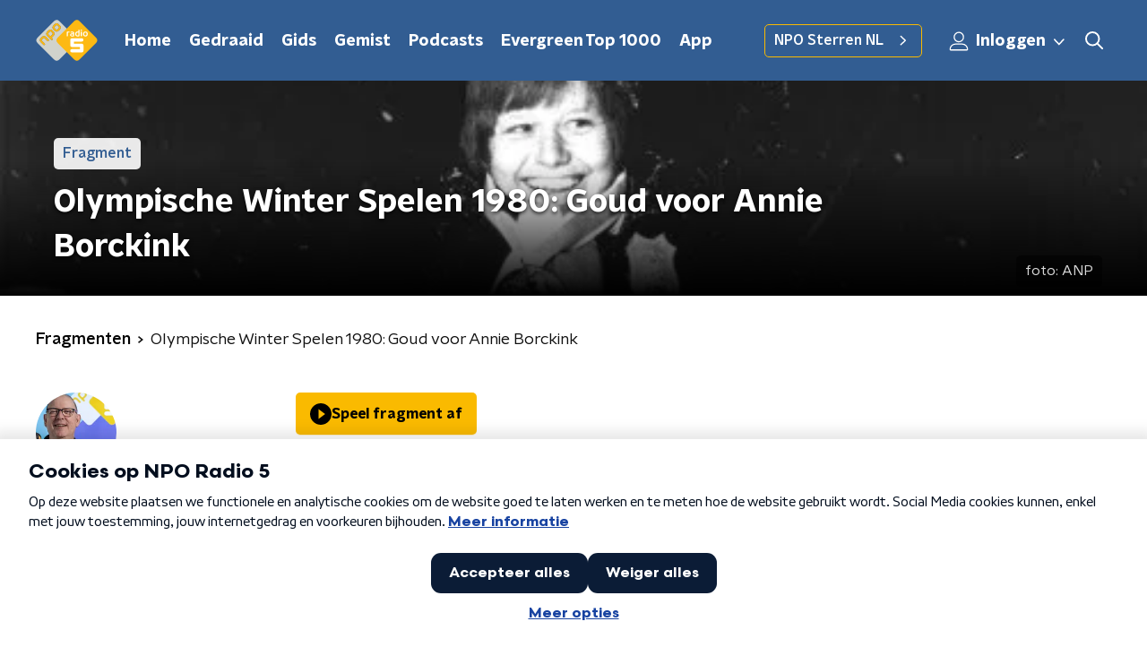

--- FILE ---
content_type: text/html; charset=utf-8
request_url: https://www.nporadio5.nl/fragmenten/theatervanhetsentiment/2d20967e-7128-4067-bbf9-38c36d581cf1/2020-02-23-olympische-winter-spelen-1980-goud-voor-annie-borckink
body_size: 17942
content:
<!DOCTYPE html><html lang="nl"><head><meta charSet="utf-8"/><title>Olympische Winter Spelen 1980: Goud voor Annie Borckink | NPO Radio 5</title><meta content="index, follow" name="robots"/><meta content="Olympische Winter Spelen 1980: Goud voor Annie Borckink" property="og:title"/><meta content="website" property="og:type"/><meta content="https://www.nporadio5.nl/fragmenten/theatervanhetsentiment/2d20967e-7128-4067-bbf9-38c36d581cf1/2020-02-23-olympische-winter-spelen-1980-goud-voor-annie-borckink" property="og:url"/><meta content="NPO Radio 5" property="og:site_name"/><meta content="https://radioimages.npox.nl/45ed5691-8bc1-4018-9d67-242150cff944/edfc396c-5093-4c61-818c-1c83a0d2ea35.jpg" property="og:image"/><meta content="https://radioimages.npox.nl/45ed5691-8bc1-4018-9d67-242150cff944/edfc396c-5093-4c61-818c-1c83a0d2ea35.jpg" property="og:image:secure_url"/><meta content="630" property="og:image:width"/><meta content="315" property="og:image:height"/><meta content="summary_large_image" name="twitter:card"/><link href="https://www.nporadio5.nl/fragmenten/theatervanhetsentiment/2d20967e-7128-4067-bbf9-38c36d581cf1/2020-02-23-olympische-winter-spelen-1980-goud-voor-annie-borckink" rel="canonical"/><link href="https://www.nporadio5.nl/nieuws/rss" rel="alternate" title="Nieuwsoverzicht | NPO Radio 5" type="application/rss+xml"/><meta content="width=device-width, initial-scale=1" name="viewport"/><link href="/apple-touch-icon.png" rel="apple-touch-icon" sizes="180x180"/><link href="/favicon-32x32.png" rel="icon" sizes="32x32" type="image/png"/><link href="/favicon-16x16.png" rel="icon" sizes="16x16" type="image/png"/><link href="/site.webmanifest" rel="manifest"/><link color="#101010" href="/safari-pinned-tab.svg" rel="mask-icon"/><meta content="#325D92" name="msapplication-TileColor"/><meta content="#325D92" name="theme-color"/><meta content="only light" name="color-scheme"/><noscript><style>body .hidden_on_noscript { display: none; }</style></noscript><meta name="next-head-count" content="24"/><link rel="preload" href="/_next/static/css/e1a0e620bd0bd4d4.css" as="style"/><link rel="stylesheet" href="/_next/static/css/e1a0e620bd0bd4d4.css" data-n-g=""/><noscript data-n-css=""></noscript><script defer="" nomodule="" src="/_next/static/chunks/polyfills-c67a75d1b6f99dc8.js"></script><script src="/_next/static/chunks/webpack-8c07b35d6ed566a5.js" defer=""></script><script src="/_next/static/chunks/framework-45ce3d09104a2cae.js" defer=""></script><script src="/_next/static/chunks/main-6c9de2843f486a63.js" defer=""></script><script src="/_next/static/chunks/pages/_app-e59e4354af8def6b.js" defer=""></script><script src="/_next/static/chunks/893ce3de-6eae4da1672ddf57.js" defer=""></script><script src="/_next/static/chunks/7b3ddd08-42b89039fcd123fb.js" defer=""></script><script src="/_next/static/chunks/e44137f9-8c08b1b58871cfff.js" defer=""></script><script src="/_next/static/chunks/2821-360fa911f8a2b8a8.js" defer=""></script><script src="/_next/static/chunks/5119-348da8bd53fa160d.js" defer=""></script><script src="/_next/static/chunks/138-3c09a25efcd617b1.js" defer=""></script><script src="/_next/static/chunks/1520-4c9392cb311bbddb.js" defer=""></script><script src="/_next/static/chunks/3713-9dc92c8652efaea1.js" defer=""></script><script src="/_next/static/chunks/3797-b00e049ae6d6cb6e.js" defer=""></script><script src="/_next/static/chunks/257-173adb22ebbaccb0.js" defer=""></script><script src="/_next/static/chunks/pages/fragmenten/%5BprogrammeSlug%5D/%5BfragmentId%5D/%5Bdate-fragmentSlug%5D-ec21e7ee88f0c0d1.js" defer=""></script><script src="/_next/static/fEhAZw9KVvVKv-4p7WKon/_buildManifest.js" defer=""></script><script src="/_next/static/fEhAZw9KVvVKv-4p7WKon/_ssgManifest.js" defer=""></script><style data-styled="" data-styled-version="5.3.5">.cpeaMh{background:none;border:none;box-sizing:border-box;color:inherit;cursor:pointer;font:inherit;outline:inherit;padding:0;outline-offset:2px;outline:2px solid transparent;-webkit-transition:outline-color 200ms;transition:outline-color 200ms;--font-size:0.875rem;-webkit-align-items:center;-webkit-box-align:center;-ms-flex-align:center;align-items:center;border-radius:5px;color:#030303;cursor:pointer;display:-webkit-box;display:-webkit-flex;display:-ms-flexbox;display:flex;font-family:'NPO Nova Headline',sans-serif;font-size:var(--font-size);font-weight:700;-webkit-box-pack:center;-webkit-justify-content:center;-ms-flex-pack:center;justify-content:center;line-height:1;padding:12px 16px 11px;position:relative;-webkit-transition:outline-color 200ms,background-color 200ms,color 200ms;transition:outline-color 200ms,background-color 200ms,color 200ms;background:#FABA00;}/*!sc*/
.cpeaMh:focus-visible{outline-color:#5b5bff;}/*!sc*/
@media (min-width:1200px){.cpeaMh{--font-size:1rem;}}/*!sc*/
.cpeaMh::before{background:#FABA00;-webkit-block-size:100%;-ms-flex-block-size:100%;block-size:100%;border-radius:5px;content:'';inline-size:100%;-webkit-inset-block-start:0;-ms-intb-rlock-start:0;inset-block-start:0;inset-inline-start:0;opacity:0.2;padding:0;position:absolute;-webkit-transition:padding 200ms,left 200ms,top 200ms;transition:padding 200ms,left 200ms,top 200ms;z-index:-1;}/*!sc*/
@media (hover:hover){.cpeaMh:hover:before{inset-block-start:-10px;inset-inline-start:-10px;padding:10px;}}/*!sc*/
data-styled.g1[id="sc-2598061-0"]{content:"cpeaMh,"}/*!sc*/
.iKxgcn{-webkit-align-items:center;-webkit-box-align:center;-ms-flex-align:center;align-items:center;-webkit-column-gap:8px;column-gap:8px;display:-webkit-box;display:-webkit-flex;display:-ms-flexbox;display:flex;-webkit-box-pack:center;-webkit-justify-content:center;-ms-flex-pack:center;justify-content:center;position:relative;}/*!sc*/
data-styled.g3[id="sc-2598061-2"]{content:"iKxgcn,"}/*!sc*/
.cjsqjQ{margin:0 0 15px;}/*!sc*/
data-styled.g58[id="sc-787c6644-0"]{content:"cjsqjQ,"}/*!sc*/
.jXsPTz{position:fixed;left:0;bottom:-1px;right:0;height:75px;background:rgba(9,9,9,0.75);border-top:1px solid rgba(95,95,95,0.65);-webkit-backdrop-filter:blur(6px);backdrop-filter:blur(6px);z-index:9;-webkit-user-select:none;-moz-user-select:none;-ms-user-select:none;user-select:none;-webkit-transition:height 0.25s ease-out;transition:height 0.25s ease-out;padding-bottom:env(safe-area-inset-bottom,0);}/*!sc*/
@media (min-width:1200px){.jXsPTz{height:86px;}}/*!sc*/
@media print{.jXsPTz{display:none;}}/*!sc*/
data-styled.g69[id="sc-627673f7-0"]{content:"jXsPTz,"}/*!sc*/
.kJdjvG{position:absolute;top:0;left:0;right:0;height:75px;-webkit-transition:height 0.15s ease-out,-webkit-transform 0.15s ease-in,top 0.25s ease-out;-webkit-transition:height 0.15s ease-out,transform 0.15s ease-in,top 0.25s ease-out;transition:height 0.15s ease-out,transform 0.15s ease-in,top 0.25s ease-out;-webkit-transform:translateY(0);-ms-transform:translateY(0);transform:translateY(0);}/*!sc*/
@media (min-width:1200px){.kJdjvG{height:86px;}}/*!sc*/
data-styled.g70[id="sc-627673f7-1"]{content:"kJdjvG,"}/*!sc*/
.bwcALN{display:-webkit-box;display:-webkit-flex;display:-ms-flexbox;display:flex;-webkit-align-items:center;-webkit-box-align:center;-ms-flex-align:center;align-items:center;-webkit-flex-wrap:nowrap;-ms-flex-wrap:nowrap;flex-wrap:nowrap;-webkit-box-pack:justify;-webkit-justify-content:space-between;-ms-flex-pack:justify;justify-content:space-between;height:74px;}/*!sc*/
@media (min-width:1200px){.bwcALN{height:85px;}}/*!sc*/
data-styled.g71[id="sc-627673f7-2"]{content:"bwcALN,"}/*!sc*/
.ddpthC{display:block;position:absolute;left:0;right:75px;bottom:0;top:0;background:transparent;z-index:1;cursor:pointer;}/*!sc*/
@media (min-width:1200px){.ddpthC{right:calc(50vw + 194px);}}/*!sc*/
data-styled.g72[id="sc-627673f7-3"]{content:"ddpthC,"}/*!sc*/
@page{size:A4;margin:2cm 1cm;}/*!sc*/
html,body{min-block-size:100%;}/*!sc*/
body{background-color:#fff;-webkit-font-smoothing:antialiased;margin:0;min-inline-size:320px;padding:0;}/*!sc*/
p,h1,h2,h3,h4,h5,h6{margin:0 0 15px;word-break:break-word;}/*!sc*/
h1,h2{font-size:24px;line-height:1.3;}/*!sc*/
@media (min-width:1200px){h1,h2{font-size:20px;line-height:1.4;}}/*!sc*/
h1,h2,h3{font-family:'NPO Nova Headline',sans-serif;font-weight:700;}/*!sc*/
h1 > *,h2 > *,h3 > *{font-family:inherit !important;font-weight:inherit !important;}/*!sc*/
div,p,h3,li{font-size:16px;line-height:1.6;}/*!sc*/
@media (min-width:1200px){div,p,h3,li{font-size:18px;}}/*!sc*/
strong,h4,h5,h6{font-family:'NPO Nova Text',sans-serif;font-weight:550;}/*!sc*/
em{font-feature-settings:'ss01';}/*!sc*/
body,article,aside,section,div,p,table,ul{font-family:'NPO Nova Text',sans-serif;font-weight:400;}/*!sc*/
:where(button,input,select,textarea){font:inherit;}/*!sc*/
@media print{body{-webkit-print-color-adjust:exact !important;print-color-adjust:exact !important;}div:not(.printable){visibility:hidden;}.printable div{visibility:visible;}header{display:none;}footer{display:none;}}/*!sc*/
data-styled.g91[id="sc-global-kYVFjl1"]{content:"sc-global-kYVFjl1,"}/*!sc*/
.gvMLxs g > g{fill:#101010;}/*!sc*/
data-styled.g93[id="sc-6b03b9a5-0"]{content:"gvMLxs,"}/*!sc*/
.eTevYg g > g{fill:#101010;}/*!sc*/
data-styled.g95[id="sc-529b2cf0-0"]{content:"eTevYg,"}/*!sc*/
.grZeO path{fill:#101010;}/*!sc*/
data-styled.g96[id="sc-98b86276-0"]{content:"grZeO,"}/*!sc*/
.isbQPp{display:-webkit-box;display:-webkit-flex;display:-ms-flexbox;display:flex;-webkit-align-items:center;-webkit-box-align:center;-ms-flex-align:center;align-items:center;-webkit-box-pack:end;-webkit-justify-content:flex-end;-ms-flex-pack:end;justify-content:flex-end;}/*!sc*/
.isbQPp svg{padding:8px;}/*!sc*/
data-styled.g98[id="sc-f66bd562-0"]{content:"isbQPp,"}/*!sc*/
.iTridW{display:-webkit-box;display:-webkit-flex;display:-ms-flexbox;display:flex;}/*!sc*/
.iTridW svg path{-webkit-transition:fill 200ms ease;transition:fill 200ms ease;}/*!sc*/
.iTridW:hover svg path{fill:#325D92;}/*!sc*/
data-styled.g100[id="sc-f66bd562-2"]{content:"iTridW,"}/*!sc*/
.jRgoSJ{margin:15px 0 0;padding-top:10px;display:-webkit-box;display:-webkit-flex;display:-ms-flexbox;display:flex;border-top:1px solid #101010;-webkit-box-pack:justify;-webkit-justify-content:space-between;-ms-flex-pack:justify;justify-content:space-between;-webkit-align-items:center;-webkit-box-align:center;-ms-flex-align:center;align-items:center;}/*!sc*/
data-styled.g101[id="sc-939944d8-0"]{content:"jRgoSJ,"}/*!sc*/
.dMQHtd{word-break:break-all;}/*!sc*/
data-styled.g102[id="sc-939944d8-1"]{content:"dMQHtd,"}/*!sc*/
.frSbum{display:-webkit-box;display:-webkit-flex;display:-ms-flexbox;display:flex;-webkit-box-flex:1;-webkit-flex-grow:1;-ms-flex-positive:1;flex-grow:1;-webkit-box-pack:end;-webkit-justify-content:flex-end;-ms-flex-pack:end;justify-content:flex-end;-webkit-align-items:center;-webkit-box-align:center;-ms-flex-align:center;align-items:center;}/*!sc*/
.frSbum .sc-32f81270-0{margin-left:10px;width:24px;height:24px;line-height:24px;display:-webkit-box;display:-webkit-flex;display:-ms-flexbox;display:flex;-webkit-box-pack:center;-webkit-justify-content:center;-ms-flex-pack:center;justify-content:center;-webkit-align-items:center;-webkit-box-align:center;-ms-flex-align:center;align-items:center;}/*!sc*/
data-styled.g107[id="sc-939944d8-6"]{content:"frSbum,"}/*!sc*/
.kZsXRn{--padding-bottom:20px;display:-webkit-box;display:-webkit-flex;display:-ms-flexbox;display:flex;margin:0;padding:10px 0 var(--padding-bottom);-webkit-align-items:flex-start;-webkit-box-align:flex-start;-ms-flex-align:flex-start;align-items:flex-start;}/*!sc*/
@media (min-width:600px){.kZsXRn{--padding-bottom:15px;}}/*!sc*/
@media (min-width:1200px){.kZsXRn{--padding-bottom:30px;}}/*!sc*/
data-styled.g110[id="sc-de153955-0"]{content:"kZsXRn,"}/*!sc*/
.lhiMnI{-webkit-align-items:center;-webkit-box-align:center;-ms-flex-align:center;align-items:center;color:#000;cursor:pointer;display:-webkit-box;display:-webkit-flex;display:-ms-flexbox;display:flex;font-weight:550;-webkit-text-decoration:none;text-decoration:none;}/*!sc*/
@media (hover:hover){.lhiMnI:hover{-webkit-text-decoration:underline;text-decoration:underline;}}/*!sc*/
data-styled.g111[id="sc-de153955-1"]{content:"lhiMnI,"}/*!sc*/
.dsEpor{display:-webkit-box;display:-webkit-flex;display:-ms-flexbox;display:flex;-webkit-align-items:center;-webkit-box-align:center;-ms-flex-align:center;align-items:center;white-space:nowrap;color:#101010;}/*!sc*/
.dsEpor > span{overflow:hidden;text-overflow:ellipsis;}/*!sc*/
.dsEpor > svg{padding:0 8px;}/*!sc*/
.dsEpor > svg [data-fill-color]{fill:#101010;}/*!sc*/
.dsEpor:last-child{overflow:hidden;}/*!sc*/
.dsEpor:last-child > svg{display:none;}/*!sc*/
data-styled.g112[id="sc-de153955-2"]{content:"dsEpor,"}/*!sc*/
.qzPLq{position:absolute;left:10px;top:10px;padding:5px;background-color:rgba(0,0,0,0.5);border-radius:5px;z-index:1;}/*!sc*/
@media (min-width:768px){.qzPLq{padding:5px;left:15px;top:15px;}}/*!sc*/
data-styled.g114[id="sc-86140676-0"]{content:"qzPLq,"}/*!sc*/
.rZArv{display:block;}/*!sc*/
data-styled.g115[id="sc-86140676-1"]{content:"rZArv,"}/*!sc*/
.egzliv{position:absolute;left:10px;top:10px;padding:5px 8px;background-color:rgba(0,0,0,0.5);border-radius:5px;z-index:1;}/*!sc*/
@media (min-width:768px){.egzliv{padding:5px 8px;left:15px;top:15px;}}/*!sc*/
data-styled.g116[id="sc-3c9850e9-0"]{content:"egzliv,"}/*!sc*/
.bPMbrP{display:block;}/*!sc*/
data-styled.g117[id="sc-3c9850e9-1"]{content:"bPMbrP,"}/*!sc*/
.beCUXO{position:relative;display:-webkit-box;display:-webkit-flex;display:-ms-flexbox;display:flex;background-color:#ffffff;-webkit-text-decoration:none;text-decoration:none;-webkit-flex-direction:row;-ms-flex-direction:row;flex-direction:row;border-radius:5px;overflow:hidden;cursor:pointer;box-shadow:0 0 4px rgba(0,0,0,0.25);-webkit-transition:all 200ms ease;transition:all 200ms ease;}/*!sc*/
@media (min-width:600px){.beCUXO{-webkit-flex-direction:column;-ms-flex-direction:column;flex-direction:column;}}/*!sc*/
@media (min-width:768px){.beCUXO{box-shadow:0 1px 4px rgba(0,0,0,0.25);}}/*!sc*/
.beCUXO p{-webkit-transition:color 200ms ease;transition:color 200ms ease;}/*!sc*/
.beCUXO:hover{box-shadow:0 2px 8px rgba(0,0,0,0.25);}/*!sc*/
.beCUXO:hover h2{color:#FABA00;}/*!sc*/
.beCUXO:hover p{color:#FABA00;}/*!sc*/
.beCUXO:hover svg{opacity:1;}/*!sc*/
data-styled.g118[id="sc-b98cb4a0-0"]{content:"beCUXO,"}/*!sc*/
.gTjcnH{position:absolute;bottom:0;left:0;right:0;padding:10px;background:rgba(0,0,0,0.4);}/*!sc*/
@media (min-width:600px){.gTjcnH{padding:15px;}}/*!sc*/
data-styled.g119[id="sc-7994dceb-0"]{content:"gTjcnH,"}/*!sc*/
.cBFyKf{margin:0;color:#fff;font-family:'NPO Nova Headline',sans-serif;font-weight:700;text-shadow:1px 1px 4px rgba(0,0,0,0.5);font-size:18px;line-height:24px;}/*!sc*/
@media (min-width:600px){.cBFyKf{font-size:28px;line-height:32px;}}/*!sc*/
@media (min-width:768px){.cBFyKf{font-size:22px;line-height:28px;}}/*!sc*/
@media (min-width:1200px){.cBFyKf{font-size:24px;line-height:30px;}}/*!sc*/
@media (max-width:599px){.cBFyKf{max-height:120px;overflow:hidden;}}/*!sc*/
data-styled.g120[id="sc-7994dceb-1"]{content:"cBFyKf,"}/*!sc*/
.hXxpzM{position:relative;-webkit-box-flex:0;-webkit-flex-grow:0;-ms-flex-positive:0;flex-grow:0;-webkit-flex-shrink:0;-ms-flex-negative:0;flex-shrink:0;width:100%;}/*!sc*/
data-styled.g121[id="sc-7994dceb-2"]{content:"hXxpzM,"}/*!sc*/
.gTKbcS{width:100%;height:auto;background-color:#ffffff;display:block;}/*!sc*/
data-styled.g122[id="sc-7994dceb-3"]{content:"gTKbcS,"}/*!sc*/
.kuECeo{display:grid;grid-gap:15px;grid-template-columns:100%;}/*!sc*/
@media (min-width:600px){.kuECeo{grid-template-columns:160px auto;}}/*!sc*/
@media (min-width:768px){.kuECeo{grid-gap:30px;grid-template-columns:160px auto 140px;}}/*!sc*/
@media (min-width:1200px){.kuECeo{grid-template-columns:1fr 620px 1fr;}}/*!sc*/
data-styled.g123[id="sc-20906417-0"]{content:"kuECeo,"}/*!sc*/
.ehToEu{padding:15px 0;display:-webkit-box;display:-webkit-flex;display:-ms-flexbox;display:flex;-webkit-flex-direction:row;-ms-flex-direction:row;flex-direction:row;}/*!sc*/
@media (min-width:600px){.ehToEu{-webkit-flex-direction:column;-ms-flex-direction:column;flex-direction:column;}}/*!sc*/
data-styled.g124[id="sc-ec7202a-0"]{content:"ehToEu,"}/*!sc*/
.dFbqwk{padding:15px 0;}/*!sc*/
data-styled.g125[id="sc-834ee17a-0"]{content:"dFbqwk,"}/*!sc*/
.bzZSEK{display:inline-block;border-radius:50%;width:35px;height:35px;}/*!sc*/
@media (min-width:600px){.bzZSEK{width:90px;height:90px;}}/*!sc*/
data-styled.g126[id="sc-7b9c8849-0"]{content:"bzZSEK,"}/*!sc*/
.hdjgyn{display:-webkit-box;display:-webkit-flex;display:-ms-flexbox;display:flex;-webkit-flex-wrap:wrap;-ms-flex-wrap:wrap;flex-wrap:wrap;-webkit-align-items:center;-webkit-box-align:center;-ms-flex-align:center;align-items:center;}/*!sc*/
data-styled.g128[id="sc-7b9c8849-2"]{content:"hdjgyn,"}/*!sc*/
.fjVOnd{display:inline-block;margin:0 15px 15px 0;-webkit-text-decoration:none;text-decoration:none;color:#101010;font-weight:550;}/*!sc*/
data-styled.g129[id="sc-7b9c8849-3"]{content:"fjVOnd,"}/*!sc*/
.hyigYc{padding:0 20px;margin:0 auto;max-width:1200px;position:relative;}/*!sc*/
@media (min-width:768px){.hyigYc{padding:0 25px;}}/*!sc*/
data-styled.g131[id="sc-acc4007a-0"]{content:"hyigYc,"}/*!sc*/
.gMogrg{color:#fff;margin:8px 10px 0 5px;padding:3px;position:relative;display:-webkit-box;display:-webkit-flex;display:-ms-flexbox;display:flex;-webkit-align-items:center;-webkit-box-align:center;-ms-flex-align:center;align-items:center;}/*!sc*/
.gMogrg:before{background-color:#FABA00;border-radius:5px;content:'';display:block;inline-size:4px;inset-block:5px 3px;inset-inline-start:-5px;position:absolute;}/*!sc*/
@media (min-width:1200px){.gMogrg{margin-block-end:12px;max-inline-size:75%;}}/*!sc*/
data-styled.g132[id="sc-c8ae5f4a-0"]{content:"gMogrg,"}/*!sc*/
.eNnPYI{-webkit-box-orient:vertical;border-radius:5px;display:-webkit-box;font-size:22px;-webkit-line-clamp:3;line-height:1.4;margin-block-end:0;margin-inline-start:-3px;overflow:hidden;padding-inline-start:15px;text-shadow:0 2px 4px rgb(0 0 0 / 0.75);}/*!sc*/
@media (min-width:1200px){.eNnPYI{font-size:28px;-webkit-line-clamp:2;}}/*!sc*/
@media (min-width:1200px){.eNnPYI{font-size:36px;-webkit-line-clamp:2;}}/*!sc*/
@media (min-width:1344px){.eNnPYI{-webkit-line-clamp:3;}}/*!sc*/
data-styled.g133[id="sc-c8ae5f4a-1"]{content:"eNnPYI,"}/*!sc*/
.hSyTMF{-webkit-align-items:center;-webkit-box-align:center;-ms-flex-align:center;align-items:center;border-radius:2px;display:-webkit-inline-box;display:-webkit-inline-flex;display:-ms-inline-flexbox;display:inline-flex;font-size:0.9375rem;font-weight:550;gap:8px;padding:3px 6px;white-space:nowrap;background:#FABA00;color:#fff;background-color:rgb(255 255 255 / 0.9);color:#325D92;}/*!sc*/
@media (min-width:1200px){.hSyTMF{border-radius:5px;font-size:1rem;padding:5px 10px;}}/*!sc*/
data-styled.g135[id="sc-b8198653-0"]{content:"hSyTMF,"}/*!sc*/
.hdLoMl{display:-webkit-box;display:-webkit-flex;display:-ms-flexbox;display:flex;-webkit-flex-direction:row;-ms-flex-direction:row;flex-direction:row;gap:20px;}/*!sc*/
@media (min-width:1344px){.hdLoMl{-webkit-flex-direction:row;-ms-flex-direction:row;flex-direction:row;}}/*!sc*/
data-styled.g136[id="sc-e7fd9719-0"]{content:"hdLoMl,"}/*!sc*/
.fnpMGI{position:absolute;bottom:0;left:0;padding:15px 0;width:100%;box-sizing:border-box;}/*!sc*/
data-styled.g137[id="sc-e7fd9719-1"]{content:"fnpMGI,"}/*!sc*/
.iwjkRo{margin-left:20px;height:100%;}/*!sc*/
data-styled.g138[id="sc-e7fd9719-2"]{content:"iwjkRo,"}/*!sc*/
.hpBDaY{display:inline-block;color:rgba(255,255,255,0.85);background-color:rgba(0,0,0,0.5);border-radius:5px;padding:5px 10px;font-size:14px;margin-left:10px;}/*!sc*/
@media (min-width:1200px){.hpBDaY{position:absolute;bottom:10px;right:10px;font-size:16px;}}/*!sc*/
@media (max-width:767px){.hpBDaY{display:none;}}/*!sc*/
data-styled.g140[id="sc-e7fd9719-4"]{content:"hpBDaY,"}/*!sc*/
.kQaNYX{display:inline-block;color:rgba(255,255,255,0.85);background-color:rgba(0,0,0,0.5);border-radius:5px;padding:5px 10px;font-size:14px;margin-left:10px;}/*!sc*/
@media (min-width:1200px){.kQaNYX{position:absolute;bottom:10px;right:10px;font-size:16px;}}/*!sc*/
@media (min-width:768px){.kQaNYX{display:none;}}/*!sc*/
data-styled.g142[id="sc-e7fd9719-6"]{content:"kQaNYX,"}/*!sc*/
.dnwIpE{height:240px;position:relative;overflow:hidden;z-index:0;}/*!sc*/
@media (min-width:1344px){.dnwIpE{height:390px;}}/*!sc*/
data-styled.g143[id="sc-8cb63c32-0"]{content:"dnwIpE,"}/*!sc*/
.ffKdId{height:100%;background-image:url("https://radioimages.npox.nl/45ed5691-8bc1-4018-9d67-242150cff944/edfc396c-5093-4c61-818c-1c83a0d2ea35.jpg");background-size:cover;background-repeat:no-repeat;background-position:center center;}/*!sc*/
.ffKdId:before{content:'';background-image:linear-gradient(to bottom,rgba(0,0,0,0),rgba(0,0,0,1));height:60px;position:absolute;bottom:0;left:0;right:0;}/*!sc*/
@media (min-width:1200px){.ffKdId:before{height:150px;}}/*!sc*/
data-styled.g144[id="sc-8cb63c32-1"]{content:"ffKdId,"}/*!sc*/
.bFzbXx{background-color:#325D92;}/*!sc*/
data-styled.g145[id="sc-c0d67b74-0"]{content:"bFzbXx,"}/*!sc*/
.byUdZG{background:transparant;position:relative;padding:25px 0 26px;}/*!sc*/
data-styled.g178[id="sc-3987fd86-0"]{content:"byUdZG,"}/*!sc*/
.OAHtz{height:100%;width:100%;position:absolute;overflow:hidden;top:0;}/*!sc*/
data-styled.g179[id="sc-3987fd86-1"]{content:"OAHtz,"}/*!sc*/
.kBzZJa{margin-bottom:15px;}/*!sc*/
data-styled.g184[id="sc-59fbd50c-1"]{content:"kBzZJa,"}/*!sc*/
.cWAeTv h2:not(:first-child),.cWAeTv h3:not(:first-child),.cWAeTv img:not(:first-child),.cWAeTv > div + div{margin-bottom:20px;}/*!sc*/
@media (min-width:600px){.cWAeTv h2:not(:first-child),.cWAeTv h3:not(:first-child),.cWAeTv img:not(:first-child),.cWAeTv > div + div{margin-bottom:30px;}}/*!sc*/
data-styled.g185[id="sc-59fbd50c-2"]{content:"cWAeTv,"}/*!sc*/
.eeLYhQ{display:-webkit-box;display:-webkit-flex;display:-ms-flexbox;display:flex;-webkit-flex-direction:column;-ms-flex-direction:column;flex-direction:column;}/*!sc*/
data-styled.g187[id="sc-59fbd50c-4"]{content:"eeLYhQ,"}/*!sc*/
.MKzXr{display:block;color:#101010;font-family:'NPO Nova Text',sans-serif;font-weight:550;-webkit-text-decoration:none;text-decoration:none;line-height:1.625;cursor:pointer;}/*!sc*/
.MKzXr:hover{color:#325D92;}/*!sc*/
data-styled.g188[id="sc-59fbd50c-5"]{content:"MKzXr,"}/*!sc*/
.ikmZiu{color:#888;line-height:1.625;}/*!sc*/
data-styled.g189[id="sc-59fbd50c-6"]{content:"ikmZiu,"}/*!sc*/
.eNorp{margin:0 auto 15px;display:grid;grid-gap:15px;grid-template-columns:repeat(1,1fr);}/*!sc*/
@media (min-width:768px){.eNorp{grid-template-columns:repeat(2,1fr);grid-gap:20px;margin:25px auto 35px;}}/*!sc*/
data-styled.g190[id="sc-59fbd50c-7"]{content:"eNorp,"}/*!sc*/
.ieJoAs{display:-webkit-box;display:-webkit-flex;display:-ms-flexbox;display:flex;-webkit-flex-direction:column;-ms-flex-direction:column;flex-direction:column;}/*!sc*/
data-styled.g191[id="sc-59fbd50c-8"]{content:"ieJoAs,"}/*!sc*/
.dSSskv line,.dSSskv circle{stroke:currentColor;}/*!sc*/
data-styled.g192[id="sc-eee812e5-0"]{content:"dSSskv,"}/*!sc*/
.iuPOkY{z-index:1;}/*!sc*/
@media (min-width:1200px){.iuPOkY{margin-right:20px;}}/*!sc*/
data-styled.g196[id="sc-6119ae5a-1"]{content:"iuPOkY,"}/*!sc*/
.bqIinL{display:-webkit-box;display:-webkit-flex;display:-ms-flexbox;display:flex;-webkit-box-pack:justify;-webkit-justify-content:space-between;-ms-flex-pack:justify;justify-content:space-between;-webkit-align-items:center;-webkit-box-align:center;-ms-flex-align:center;align-items:center;margin:0 auto;padding-left:10px;padding-right:10px;max-width:1200px;position:relative;height:100%;}/*!sc*/
@media (min-width:1200px){.bqIinL{padding-left:0px;padding-right:0px;}}/*!sc*/
data-styled.g197[id="sc-6119ae5a-2"]{content:"bqIinL,"}/*!sc*/
.eNDSRu{outline:2px solid transparent;outline-offset:2px;-webkit-transition:outline-color 200ms;transition:outline-color 200ms;font-family:'NPO Nova Headline',sans-serif;font-weight:700;-webkit-text-decoration:none;text-decoration:none;border-radius:5px;color:#ffffff;cursor:pointer;display:inline-block;font-size:18px;line-height:1;padding:7px 10px 6px 10px;position:relative;-webkit-transition:outline-color 200ms,background-color 200ms,color 200ms;transition:outline-color 200ms,background-color 200ms,color 200ms;}/*!sc*/
.eNDSRu:focus-visible{outline-color:#5b5bff;}/*!sc*/
.eNDSRu:hover{background:#FABA00;color:#ffffff;}/*!sc*/
.eNDSRu:hover:after{opacity:0;}/*!sc*/
.eNDSRu:active{background:#FABA00;color:#ffffff;}/*!sc*/
.eNDSRu:active:after{opacity:0;}/*!sc*/
.eNDSRu:after{-webkit-transition:background-color 200ms;transition:background-color 200ms;--offset:22px;-webkit-block-size:3px;-ms-flex-block-size:3px;block-size:3px;border-radius:5px;content:'';opacity:0;position:absolute;-webkit-inset-block-end:0;-ms-inlrock-end:0;inset-block-end:0;inset-inline-start:calc(var(--offset) / 2);inline-size:calc(100% - var(--offset));}/*!sc*/
data-styled.g198[id="sc-6119ae5a-3"]{content:"eNDSRu,"}/*!sc*/
.lpoxkQ{position:absolute;top:0;left:0;right:0;min-width:320px;height:60px;z-index:4;}/*!sc*/
@media (min-width:768px){.lpoxkQ{height:70px;}}/*!sc*/
@media (min-width:1200px){.lpoxkQ{height:90px;}}/*!sc*/
data-styled.g199[id="sc-6119ae5a-4"]{content:"lpoxkQ,"}/*!sc*/
.cJysQT{-webkit-align-items:center;-webkit-box-align:center;-ms-flex-align:center;align-items:center;display:-webkit-box;display:-webkit-flex;display:-ms-flexbox;display:flex;left:50%;margin:0;position:absolute;-webkit-transform:translate(-50%,0);-ms-transform:translate(-50%,0);transform:translate(-50%,0);}/*!sc*/
@media (min-width:1200px){.cJysQT{position:relative;left:0;-webkit-transform:none;-ms-transform:none;transform:none;}}/*!sc*/
data-styled.g200[id="sc-6119ae5a-5"]{content:"cJysQT,"}/*!sc*/
@media (max-width:1199px){.jVyRTC{display:none;}}/*!sc*/
data-styled.g201[id="sc-6119ae5a-6"]{content:"jVyRTC,"}/*!sc*/
.jDvASu{display:-webkit-box;display:-webkit-flex;display:-ms-flexbox;display:flex;-webkit-align-items:center;-webkit-box-align:center;-ms-flex-align:center;align-items:center;-webkit-box-pack:center;-webkit-justify-content:center;-ms-flex-pack:center;justify-content:center;-webkit-tap-highlight-color:rgba(0,0,0,0);cursor:pointer;border:none;background:transparent;box-sizing:content-box;border-radius:5px;padding:0;color:#ffffff;outline:2px solid transparent;outline-offset:2px;-webkit-transition:outline-color 200ms;transition:outline-color 200ms;-webkit-transition:background-color 200ms;transition:background-color 200ms;height:37px;width:39px;}/*!sc*/
.jDvASu:hover{color:#ffffff;background:#FABA00;}/*!sc*/
.jDvASu:active{background-color:#de9f0d;color:#030303;}/*!sc*/
.jDvASu:focus-visible{outline-color:#5b5bff;}/*!sc*/
data-styled.g202[id="sc-6119ae5a-7"]{content:"jDvASu,"}/*!sc*/
.cESczn svg{height:22px;width:22px;}/*!sc*/
@media (min-width:1200px){.cESczn{display:none;}}/*!sc*/
data-styled.g203[id="sc-6119ae5a-8"]{content:"cESczn,"}/*!sc*/
.jVkiyc{outline:2px solid transparent;outline-offset:2px;-webkit-transition:outline-color 200ms;transition:outline-color 200ms;-webkit-transition:background-color 200ms;transition:background-color 200ms;-webkit-text-decoration:none;text-decoration:none;line-height:1;cursor:pointer;display:-webkit-box;display:-webkit-flex;display:-ms-flexbox;display:flex;-webkit-align-items:center;-webkit-box-align:center;-ms-flex-align:center;align-items:center;margin-right:20px;height:35px;padding-left:10px;padding-right:10px;font-size:16px;font-family:'NPO Nova Text',sans-serif;font-weight:550;color:#ffffff;border:1px solid;background:transparent;border-color:#FABA00;border-radius:5px;}/*!sc*/
.jVkiyc:focus-visible{outline-color:#5b5bff;}/*!sc*/
.jVkiyc:hover{background:#FABA00;color:#ffffff;}/*!sc*/
.jVkiyc:active{border-color:#de9f0d;background:#de9f0d;}/*!sc*/
@media (max-width:1199px){.jVkiyc{display:none;}}/*!sc*/
data-styled.g204[id="sc-6119ae5a-9"]{content:"jVkiyc,"}/*!sc*/
.fFJWNo{display:block;max-width:120px;height:38px;outline:2px solid transparent;outline-offset:2px;-webkit-transition:outline-color 200ms;transition:outline-color 200ms;}/*!sc*/
@media (min-width:1200px){.fFJWNo{height:46px;}}/*!sc*/
.fFJWNo:focus-visible{outline-color:#5b5bff;}/*!sc*/
data-styled.g206[id="sc-6119ae5a-11"]{content:"fFJWNo,"}/*!sc*/
.SHtHX{display:inline-block;height:20px;width:20px;}/*!sc*/
data-styled.g207[id="sc-6119ae5a-12"]{content:"SHtHX,"}/*!sc*/
.cWZgVf{display:-webkit-box;display:-webkit-flex;display:-ms-flexbox;display:flex;-webkit-align-items:center;-webkit-box-align:center;-ms-flex-align:center;align-items:center;}/*!sc*/
data-styled.g208[id="sc-6119ae5a-13"]{content:"cWZgVf,"}/*!sc*/
.jgQwIC{position:fixed;left:0;top:0;bottom:0;width:280px;background-color:#325D92;padding:20px;-webkit-transform:translate3d(-330px,0,0);-ms-transform:translate3d(-330px,0,0);transform:translate3d(-330px,0,0);-webkit-transition:all 0.2s ease-out;transition:all 0.2s ease-out;z-index:10;overflow:hidden auto;}/*!sc*/
.jgQwIC ul{margin:15px 0;padding:0;list-style:none;}/*!sc*/
.jgQwIC li{padding:10px 0;margin-bottom:10px;-webkit-transition:all 0.35s ease-out;transition:all 0.35s ease-out;}/*!sc*/
@media (max-width:320px){.jgQwIC li{padding:4px 0;}}/*!sc*/
data-styled.g209[id="sc-a6ca196e-0"]{content:"jgQwIC,"}/*!sc*/
.kKqvDG{color:#ffffff;outline:2px solid transparent;outline-offset:2px;-webkit-transition:outline-color 200ms;transition:outline-color 200ms;-webkit-transition:background-color 200ms;transition:background-color 200ms;display:-webkit-box;display:-webkit-flex;display:-ms-flexbox;display:flex;-webkit-box-pack:center;-webkit-justify-content:center;-ms-flex-pack:center;justify-content:center;-webkit-align-items:center;-webkit-box-align:center;-ms-flex-align:center;align-items:center;}/*!sc*/
.kKqvDG:hover{color:#ffffff;background:#FABA00;}/*!sc*/
.kKqvDG:active{background-color:#de9f0d;color:#030303;}/*!sc*/
.kKqvDG:focus-visible{outline-color:#5b5bff;}/*!sc*/
.kKqvDG svg{height:22px;width:22px;}/*!sc*/
@media (max-width:1200px){.kKqvDG{display:none;}}/*!sc*/
data-styled.g253[id="sc-acdcc7c6-1"]{content:"kKqvDG,"}/*!sc*/
.kkYYSa svg{height:22px;width:22px;}/*!sc*/
@media (min-width:1201px){.kkYYSa{display:none;}}/*!sc*/
data-styled.g254[id="sc-acdcc7c6-2"]{content:"kkYYSa,"}/*!sc*/
.eVsqAh svg{-webkit-transform:rotate(90deg);-ms-transform:rotate(90deg);transform:rotate(90deg);}/*!sc*/
data-styled.g255[id="sc-acdcc7c6-3"]{content:"eVsqAh,"}/*!sc*/
.bGFHMr{-webkit-text-decoration:none;text-decoration:none;font-size:1rem;line-height:22px;color:#fff;}/*!sc*/
.bGFHMr:hover{-webkit-text-decoration:underline;text-decoration:underline;}/*!sc*/
data-styled.g258[id="sc-32b69f7f-0"]{content:"bGFHMr,"}/*!sc*/
.gDtjFe{color:#fff;font-size:1rem;line-height:22px;margin:0 0 25px;}/*!sc*/
data-styled.g259[id="sc-17cac0f3-0"]{content:"gDtjFe,"}/*!sc*/
.kjhMug{padding:15px;height:56px;width:100%;box-sizing:border-box;background-color:#fff;border-radius:5px;border:none;font-size:16px;line-height:56px;}/*!sc*/
.kjhMug::-webkit-input-placeholder{color:#101010;font-family:'NPO Nova Text',sans-serif;}/*!sc*/
.kjhMug::-moz-placeholder{color:#101010;font-family:'NPO Nova Text',sans-serif;}/*!sc*/
.kjhMug:-ms-input-placeholder{color:#101010;font-family:'NPO Nova Text',sans-serif;}/*!sc*/
.kjhMug::placeholder{color:#101010;font-family:'NPO Nova Text',sans-serif;}/*!sc*/
.kjhMug[data-has-error='true']{border:5px #d9151b solid;color:#d9151b;outline:none;}/*!sc*/
data-styled.g260[id="sc-73cc6105-0"]{content:"kjhMug,"}/*!sc*/
.bbpvDL{display:-webkit-box;display:-webkit-flex;display:-ms-flexbox;display:flex;-webkit-flex-direction:column;-ms-flex-direction:column;flex-direction:column;}/*!sc*/
@media (min-width:768px){.bbpvDL{-webkit-flex-direction:row;-ms-flex-direction:row;flex-direction:row;}}/*!sc*/
data-styled.g269[id="sc-adb7ae08-0"]{content:"bbpvDL,"}/*!sc*/
.gTSEkF{display:-webkit-box;display:-webkit-flex;display:-ms-flexbox;display:flex;-webkit-flex-direction:column;-ms-flex-direction:column;flex-direction:column;}/*!sc*/
@media (min-width:768px){.gTSEkF{-webkit-flex-direction:row;-ms-flex-direction:row;flex-direction:row;-webkit-align-items:center;-webkit-box-align:center;-ms-flex-align:center;align-items:center;margin-top:20px;}}/*!sc*/
data-styled.g270[id="sc-adb7ae08-1"]{content:"gTSEkF,"}/*!sc*/
@media (min-width:768px){.bISdHy{width:200px;}}/*!sc*/
data-styled.g271[id="sc-adb7ae08-2"]{content:"bISdHy,"}/*!sc*/
.heasKC{margin-top:20px;min-width:0;}/*!sc*/
@media (min-width:768px){.heasKC{margin:0 0 0 20px;}}/*!sc*/
data-styled.g272[id="sc-adb7ae08-3"]{content:"heasKC,"}/*!sc*/
.gleLLw{-webkit-order:2;-ms-flex-order:2;order:2;font-weight:bold;-webkit-box-pack:center;-webkit-justify-content:center;-ms-flex-pack:center;justify-content:center;}/*!sc*/
@media (min-width:768px){.gleLLw{-webkit-order:1;-ms-flex-order:1;order:1;width:200px;margin-top:0;}}/*!sc*/
data-styled.g273[id="sc-adb7ae08-4"]{content:"gleLLw,"}/*!sc*/
.gNmynA{-webkit-flex:1;-ms-flex:1;flex:1;-webkit-order:1;-ms-flex-order:1;order:1;margin-top:20px;margin-bottom:0;}/*!sc*/
@media (min-width:768px){.gNmynA{-webkit-order:2;-ms-flex-order:2;order:2;margin:0 0 0 20px;}}/*!sc*/
data-styled.g274[id="sc-adb7ae08-5"]{content:"gNmynA,"}/*!sc*/
.dAWuXr{margin:0 0 15px;font-size:20px;color:#fff;font-family:'NPO Nova Text',sans-serif;font-weight:550;font-style:normal;}/*!sc*/
@media (min-width:768px){.dAWuXr{font-size:25px;}}/*!sc*/
data-styled.g276[id="sc-3c36864a-0"]{content:"dAWuXr,"}/*!sc*/
.kEIASA{padding:0 20px;min-height:140px;border-left:1px solid #fff;width:100%;}/*!sc*/
@media (min-width:768px){.kEIASA{padding:0 50px;}}/*!sc*/
.kEIASA:first-child{padding-left:0;border-left:none;}/*!sc*/
.kEIASA:last-child{padding-right:0;}/*!sc*/
.kEIASA ul{margin:0;padding:0;list-style:none;}/*!sc*/
.kEIASA li{padding:3px 0;margin:0;}/*!sc*/
.kEIASA .sc-32b69f7f-0{display:inline-block;padding:5px 3px;margin-left:-3px;}/*!sc*/
@media (min-width:768px){.kEIASA .sc-32b69f7f-0{font-size:18px;}}/*!sc*/
data-styled.g277[id="sc-e54d5951-0"]{content:"kEIASA,"}/*!sc*/
.hUvgCq{--translateX:-100%;--translateY:0%;position:absolute;-webkit-transform:translateX(var(--translateX)) translateY(var(--translateY));-ms-transform:translateX(var(--translateX)) translateY(var(--translateY));transform:translateX(var(--translateX)) translateY(var(--translateY));}/*!sc*/
@media (min-width:1550px){.hUvgCq{--translateX:-70%;--translateY:-12%;}}/*!sc*/
data-styled.g278[id="sc-e733ae2c-0"]{content:"hUvgCq,"}/*!sc*/
.jfGJBv{--translateX:52%;--translateY:75%;--scale:0.6;position:absolute;-webkit-transform:translateX(var(--translateX)) translateY(var(--translateY)) scale(var(--scale));-ms-transform:translateX(var(--translateX)) translateY(var(--translateY)) scale(var(--scale));transform:translateX(var(--translateX)) translateY(var(--translateY)) scale(var(--scale));}/*!sc*/
@media (min-width:600px){.jfGJBv{--translateX:60%;--translateY:30%;--scale:0.5;}}/*!sc*/
@media (min-width:768px){.jfGJBv{--translateX:61%;--translateY:-16%;}}/*!sc*/
@media (min-width:1200px){.jfGJBv{--translateX:62%;--translateY:-35%;}}/*!sc*/
@media (min-width:1344px){.jfGJBv{--translateX:58%;--translateY:-31%;}}/*!sc*/
@media (min-width:1550px){.jfGJBv{--translateX:52%;--translateY:-29%;--scale:0.4;}}/*!sc*/
data-styled.g279[id="sc-add2d9e5-0"]{content:"jfGJBv,"}/*!sc*/
.dhftes{--translateX:-60%;--translateY:6%;position:absolute;-webkit-transform:translateX(var(--translateX)) translateY(var(--translateY));-ms-transform:translateX(var(--translateX)) translateY(var(--translateY));transform:translateX(var(--translateX)) translateY(var(--translateY));}/*!sc*/
@media (min-width:600px){.dhftes{--translateX:-65%;--translateY:3%;}}/*!sc*/
@media (min-width:768px){.dhftes{--translateX:-75%;--translateY:3%;}}/*!sc*/
@media (min-width:1200px){.dhftes{--translateX:-92%;--translateY:-6%;}}/*!sc*/
@media (min-width:1344px){.dhftes{--translateX:-87.33%;}}/*!sc*/
@media (min-width:1550px){.dhftes{--translateX:-83%;}}/*!sc*/
data-styled.g280[id="sc-6f42f9b3-0"]{content:"dhftes,"}/*!sc*/
.iUuoIQ{--translateX:60%;--translateY:3%;--rotate:135deg;position:absolute;-webkit-transform:translateX(var(--translateX)) translateY(var(--translateY)) rotate(var(--rotate));-ms-transform:translateX(var(--translateX)) translateY(var(--translateY)) rotate(var(--rotate));transform:translateX(var(--translateX)) translateY(var(--translateY)) rotate(var(--rotate));}/*!sc*/
@media (min-width:600px){.iUuoIQ{--translateX:56%;}}/*!sc*/
@media (min-width:768px){.iUuoIQ{--translateX:54%;}}/*!sc*/
@media (min-width:1200px){.iUuoIQ{--rotate:0deg;--translateX:88.9%;--translateY:-80%;}}/*!sc*/
@media (min-width:1344px){.iUuoIQ{--translateX:84%;--translateY:-85%;}}/*!sc*/
@media (min-width:1550px){.iUuoIQ{--translateX:74%;--translateY:-86.75%;}}/*!sc*/
@media (min-width:2560px){.iUuoIQ{--translateX:76.5%;--translateY:-87%;}}/*!sc*/
data-styled.g281[id="sc-3b405446-0"]{content:"iUuoIQ,"}/*!sc*/
.gzjjML{position:relative;width:100%;height:60px;}/*!sc*/
@media (min-width:768px){.gzjjML{height:70px;}}/*!sc*/
@media (min-width:1200px){.gzjjML{height:90px;}}/*!sc*/
data-styled.g282[id="sc-d8f0e8a6-0"]{content:"gzjjML,"}/*!sc*/
.gBulBW{background-color:#325D92;}/*!sc*/
data-styled.g283[id="sc-6e2015a7-0"]{content:"gBulBW,"}/*!sc*/
.gTSzRS{position:absolute;overflow:hidden;inset:0;}/*!sc*/
data-styled.g284[id="sc-6e2015a7-1"]{content:"gTSzRS,"}/*!sc*/
.hDggVD{display:-webkit-box;display:-webkit-flex;display:-ms-flexbox;display:flex;-webkit-align-content:center;-ms-flex-line-pack:center;align-content:center;-webkit-box-pack:start;-webkit-justify-content:flex-start;-ms-flex-pack:start;justify-content:flex-start;min-height:19px;}/*!sc*/
.hDggVD svg{display:block;margin:6px;}/*!sc*/
@media (max-width:767px){.hDggVD{-webkit-order:-1;-ms-flex-order:-1;order:-1;margin-bottom:15px;}}/*!sc*/
data-styled.g291[id="sc-5ae95ca-0"]{content:"hDggVD,"}/*!sc*/
.hBAsAg{position:relative;overflow:hidden;padding-bottom:75px;background:#325D92;}/*!sc*/
@media (min-width:1200px){.hBAsAg{padding-bottom:85px;}}/*!sc*/
data-styled.g292[id="sc-5ae95ca-1"]{content:"hBAsAg,"}/*!sc*/
.jhtEYc{--font-size:18px;color:#fff;display:-webkit-box;display:-webkit-flex;display:-ms-flexbox;display:flex;font-family:'NPO Nova Headline',sans-serif;font-size:var(--font-size);font-weight:700;line-height:1;padding:25px 0px 50px;text-transform:uppercase;}/*!sc*/
@media (min-width:600px){.jhtEYc{--font-size:20px;}}/*!sc*/
@media (min-width:768px){.jhtEYc{--font-size:26px;padding-block-start:40px;}}/*!sc*/
@media (min-width:1200px){.jhtEYc{--font-size:28px;}}/*!sc*/
data-styled.g293[id="sc-5ae95ca-2"]{content:"jhtEYc,"}/*!sc*/
.egCERD{--width:50px;margin-inline-end:15px;inline-size:var(--width);}/*!sc*/
@media (min-width:768px){.egCERD{--width:75px;}}/*!sc*/
data-styled.g294[id="sc-5ae95ca-3"]{content:"egCERD,"}/*!sc*/
.dnzPqZ{display:-webkit-box;display:-webkit-flex;display:-ms-flexbox;display:flex;-webkit-align-items:stretch;-webkit-box-align:stretch;-ms-flex-align:stretch;align-items:stretch;-webkit-box-pack:start;-webkit-justify-content:flex-start;-ms-flex-pack:start;justify-content:flex-start;width:100%;min-height:150px;}/*!sc*/
@media (min-width:768px){.dnzPqZ{border-right:1px solid #fff;}}/*!sc*/
.dnzPqZ a{border-bottom:2px solid transparent;}/*!sc*/
.dnzPqZ a:hover{-webkit-text-decoration:none;text-decoration:none;border-bottom:2px solid #FABA00;}/*!sc*/
data-styled.g295[id="sc-5ae95ca-4"]{content:"dnzPqZ,"}/*!sc*/
.gYkrnn{display:-webkit-box;display:-webkit-flex;display:-ms-flexbox;display:flex;padding:25px 0;-webkit-align-items:center;-webkit-box-align:center;-ms-flex-align:center;align-items:center;-webkit-box-pack:justify;-webkit-justify-content:space-between;-ms-flex-pack:justify;justify-content:space-between;}/*!sc*/
data-styled.g296[id="sc-5ae95ca-5"]{content:"gYkrnn,"}/*!sc*/
@media (min-width:768px){.eSgEnR{font-size:18px;}}/*!sc*/
data-styled.g297[id="sc-5ae95ca-6"]{content:"eSgEnR,"}/*!sc*/
.gfaKEE{display:-webkit-box;display:-webkit-flex;display:-ms-flexbox;display:flex;-webkit-align-items:center;-webkit-box-align:center;-ms-flex-align:center;align-items:center;}/*!sc*/
@media (min-width:768px){.gfaKEE{-webkit-box-pack:end;-webkit-justify-content:flex-end;-ms-flex-pack:end;justify-content:flex-end;}}/*!sc*/
.gfaKEE > p{margin-bottom:0;}/*!sc*/
data-styled.g298[id="sc-5ae95ca-7"]{content:"gfaKEE,"}/*!sc*/
.ALQfE{min-height:150px;margin-top:50px;width:100%;}/*!sc*/
@media (min-width:768px){.ALQfE{margin-top:0;padding-left:50px;}}/*!sc*/
data-styled.g299[id="sc-5ae95ca-8"]{content:"ALQfE,"}/*!sc*/
.bCdxSn{display:-webkit-box;display:-webkit-flex;display:-ms-flexbox;display:flex;-webkit-flex-direction:column;-ms-flex-direction:column;flex-direction:column;-webkit-align-items:flex-start;-webkit-box-align:flex-start;-ms-flex-align:flex-start;align-items:flex-start;}/*!sc*/
@media (min-width:768px){.bCdxSn{-webkit-flex:1 1;-ms-flex:1 1;flex:1 1;-webkit-flex-direction:row;-ms-flex-direction:row;flex-direction:row;margin:0 auto;max-width:1200px;}}/*!sc*/
data-styled.g300[id="sc-5ae95ca-9"]{content:"bCdxSn,"}/*!sc*/
.fpCmZA{display:-webkit-box;display:-webkit-flex;display:-ms-flexbox;display:flex;width:100%;-webkit-flex-direction:column;-ms-flex-direction:column;flex-direction:column;}/*!sc*/
@media (min-width:768px){.fpCmZA{-webkit-flex-direction:row;-ms-flex-direction:row;flex-direction:row;-webkit-align-items:center;-webkit-box-align:center;-ms-flex-align:center;align-items:center;-webkit-box-pack:justify;-webkit-justify-content:space-between;-ms-flex-pack:justify;justify-content:space-between;}}/*!sc*/
data-styled.g301[id="sc-5ae95ca-10"]{content:"fpCmZA,"}/*!sc*/
@media (min-width:768px){.gVvQyw{width:30%;}.gVvQyw > p{margin:0;}}/*!sc*/
data-styled.g302[id="sc-5ae95ca-11"]{content:"gVvQyw,"}/*!sc*/
.cArKry{display:-webkit-box;display:-webkit-flex;display:-ms-flexbox;display:flex;-webkit-flex-wrap:wrap;-ms-flex-wrap:wrap;flex-wrap:wrap;gap:0 12px;}/*!sc*/
.cArKry a{border-bottom:2px solid transparent;}/*!sc*/
.cArKry a:hover{-webkit-text-decoration:none;text-decoration:none;border-bottom:2px solid #FABA00;}/*!sc*/
data-styled.g303[id="sc-5ae95ca-12"]{content:"cArKry,"}/*!sc*/
.gKyxNk{height:32px;margin-left:10px;}/*!sc*/
data-styled.g304[id="sc-5ae95ca-13"]{content:"gKyxNk,"}/*!sc*/
.gVFjTi a{-webkit-text-decoration:none;text-decoration:none;font-size:16px;line-height:22px;color:#fff;border-bottom:2px solid transparent;}/*!sc*/
.gVFjTi a:hover{border-bottom:2px solid #FABA00;}/*!sc*/
data-styled.g305[id="sc-5ae95ca-14"]{content:"gVFjTi,"}/*!sc*/
.kYMKZw{position:absolute;overflow:hidden;inset:0;}/*!sc*/
data-styled.g307[id="sc-5ae95ca-16"]{content:"kYMKZw,"}/*!sc*/
.enqghu{--font-size:22px;color:#000;font-size:var(--font-size);line-height:1.3;margin-block-end:25px;padding-block-end:3px;position:relative;}/*!sc*/
@media (max-width:767px){.enqghu{margin-block-start:10px;}}/*!sc*/
@media (min-width:768px){.enqghu{--font-size:24px;}}/*!sc*/
@media (min-width:1200px){.enqghu{--font-size:28px;}}/*!sc*/
data-styled.g314[id="sc-4bc7072c-0"]{content:"enqghu,"}/*!sc*/
.dOzbSB{text-align:end;}/*!sc*/
data-styled.g315[id="sc-a18b075f-0"]{content:"dOzbSB,"}/*!sc*/
.jA-Da-dy{-webkit-align-items:center;-webkit-box-align:center;-ms-flex-align:center;align-items:center;color:#030303;display:-webkit-inline-box;display:-webkit-inline-flex;display:-ms-inline-flexbox;display:inline-flex;font-size:1rem;font-weight:550;line-height:1.35;padding:5px 0;position:relative;-webkit-text-decoration:none;text-decoration:none;-webkit-transition:color 200ms;transition:color 200ms;}/*!sc*/
@media (min-width:768px){.jA-Da-dy{font-size:1.125rem;}}/*!sc*/
.jA-Da-dy:hover{color:#325D92;}/*!sc*/
.jA-Da-dy svg{margin-inline-start:10px;border-radius:4px;}/*!sc*/
data-styled.g316[id="sc-a18b075f-1"]{content:"jA-Da-dy,"}/*!sc*/
</style></head><body><div id="modal-root"></div><div id="__next" data-reactroot=""><div class="sc-627673f7-0 jXsPTz"><a role="button" class="sc-627673f7-3 ddpthC"></a><div class="sc-627673f7-1 kJdjvG"><div class="sc-627673f7-2 bwcALN"><div id="audio-player-id" style="display:none"></div></div></div></div><header class="sc-d8f0e8a6-0 sc-6e2015a7-0 gzjjML gBulBW"><div class="sc-6e2015a7-1 gTSzRS"><svg aria-hidden="true" class="sc-6f42f9b3-0 dhftes" fill="none" viewBox="0 0 836 742" xmlns="http://www.w3.org/2000/svg"><path d="M836 0 716.259 571.835 0 742l119.763-571.835L836 0Z" fill="#5EAB8D"></path></svg><svg aria-hidden="true" class="sc-3b405446-0 iUuoIQ" fill="none" viewBox="0 0 475 581" xmlns="http://www.w3.org/2000/svg"><path d="M44.352 510.071 475 581 330.509 81.195 0 0l44.352 510.071Z" fill="#D2AAD0"></path></svg></div><div class="sc-6119ae5a-4 lpoxkQ"><div class="sc-6119ae5a-2 bqIinL"><button aria-pressed="false" role="button" tabindex="0" class="sc-6119ae5a-7 sc-6119ae5a-8 jDvASu cESczn"><svg viewBox="0 0 17 14" xmlns="http://www.w3.org/2000/svg"><path d="M0 0h17l-.28 2H0zM0 6h16.15l-.28 2H0zM0 12h15.31l-.28 2H0z" fill="currentColor"></path></svg></button><nav class="sc-6119ae5a-5 cJysQT"><span class="sc-6119ae5a-1 iuPOkY"><a href="/"><img src="/svg/npo_radio5_logo.svg" alt="Naar homepage" loading="lazy" class="sc-6119ae5a-11 fFJWNo"/></a></span><div class="sc-6119ae5a-6 jVyRTC"><a href="/" class="sc-6119ae5a-3 eNDSRu">Home</a><a href="/gedraaid" class="sc-6119ae5a-3 eNDSRu">Gedraaid</a><a href="/programmering" class="sc-6119ae5a-3 eNDSRu">Gids</a><a href="/gemist" class="sc-6119ae5a-3 eNDSRu">Gemist</a><a href="/podcasts" class="sc-6119ae5a-3 eNDSRu">Podcasts</a><a href="/evergreen-top1000" class="sc-6119ae5a-3 eNDSRu">Evergreen Top 1000</a><a href="/app-de-studio" class="sc-6119ae5a-3 eNDSRu">App</a></div></nav><div class="sc-6119ae5a-13 cWZgVf"><a href="https://www.nporadio5.nl/sterrennl" class="sc-6119ae5a-9 jVkiyc">NPO Sterren NL<!-- -->   <span class="sc-6119ae5a-12 SHtHX"><svg viewBox="0 0 58 58" xmlns="http://www.w3.org/2000/svg"><path d="M37.51 30.48 22.55 44.53c-.6.57-1.56.57-2.15 0l-.9-.86a1.4 1.4 0 0 1 0-2.06l12.98-12.15L19.51 17.3a1.4 1.4 0 0 1 0-2.06l.9-.86c.6-.57 1.56-.57 2.16 0l14.95 14.05c.59.57.59 1.49-.01 2.05Z" fill="currentColor"></path></svg></span></a><a aria-haspopup="true" role="button" class="sc-6119ae5a-3 sc-acdcc7c6-1 eNDSRu kKqvDG"><svg fill="none" viewBox="0 0 32 34" xmlns="http://www.w3.org/2000/svg"><path d="M16.03 18.91a9.06 9.06 0 009.01-9.1c0-5.03-4.03-9.1-9.01-9.1A9.06 9.06 0 007 9.8c0 5.03 4.04 9.1 9.02 9.1zm0-16.18a7.06 7.06 0 017.01 7.08c0 3.9-3.14 7.08-7.01 7.08a7.05 7.05 0 01-7.01-7.08c0-3.9 3.14-7.08 7-7.08zm5.95 18.2H10.02A10.07 10.07 0 000 31.07a2 2 0 001.95 2.02h28.1c1.1 0 1.95-.9 1.95-2.02a10 10 0 00-10.02-10.12zM2 31.07c0-4.47 3.6-8.1 8.02-8.1h11.96a8.07 8.07 0 018.07 8.1H2z" fill="currentColor"></path></svg>  Inloggen <span class="sc-6119ae5a-12 sc-acdcc7c6-3 SHtHX eVsqAh"><svg viewBox="0 0 58 58" xmlns="http://www.w3.org/2000/svg"><path d="M37.51 30.48 22.55 44.53c-.6.57-1.56.57-2.15 0l-.9-.86a1.4 1.4 0 0 1 0-2.06l12.98-12.15L19.51 17.3a1.4 1.4 0 0 1 0-2.06l.9-.86c.6-.57 1.56-.57 2.16 0l14.95 14.05c.59.57.59 1.49-.01 2.05Z" fill="currentColor"></path></svg></span></a><button aria-haspopup="true" role="button" class="sc-6119ae5a-7 sc-acdcc7c6-2 jDvASu kkYYSa"><svg fill="none" viewBox="0 0 32 34" xmlns="http://www.w3.org/2000/svg"><path d="M16.03 18.91a9.06 9.06 0 009.01-9.1c0-5.03-4.03-9.1-9.01-9.1A9.06 9.06 0 007 9.8c0 5.03 4.04 9.1 9.02 9.1zm0-16.18a7.06 7.06 0 017.01 7.08c0 3.9-3.14 7.08-7.01 7.08a7.05 7.05 0 01-7.01-7.08c0-3.9 3.14-7.08 7-7.08zm5.95 18.2H10.02A10.07 10.07 0 000 31.07a2 2 0 001.95 2.02h28.1c1.1 0 1.95-.9 1.95-2.02a10 10 0 00-10.02-10.12zM2 31.07c0-4.47 3.6-8.1 8.02-8.1h11.96a8.07 8.07 0 018.07 8.1H2z" fill="currentColor"></path></svg></button><button role="button" class="sc-6119ae5a-7 jDvASu"><svg height="20px" preserveAspectRatio="none" viewBox="0 0 14 14" width="20px" xmlns="http://www.w3.org/2000/svg" class="sc-eee812e5-0 dSSskv"><title>zoeken</title><g fill="none" fill-rule="evenodd" stroke="none" stroke-width="1"><circle cx="5.76470588" cy="5.76470588" data-hover-color="1" r="5.07843137" stroke-width="1.37254902"></circle><line data-hover-color="1" id="Line" stroke-linecap="square" stroke-width="1.37254902" x1="9.47058824" x2="13.6087722" y1="9.47058824" y2="13.6087722"></line></g></svg></button></div></div></div><nav class="sc-a6ca196e-0 jgQwIC"></nav></header><main class="printable"><div class="sc-59fbd50c-8 ieJoAs"><div class="sc-c0d67b74-0 bFzbXx"><div class="sc-8cb63c32-0 dnwIpE"><div class="sc-8cb63c32-1 ffKdId"></div><div class="sc-acc4007a-0 hyigYc"><div class="sc-acc4007a-0 hyigYc"><div class="sc-e7fd9719-1 fnpMGI"><div class="sc-e7fd9719-0 hdLoMl"><strong class="sc-b8198653-0 sc-e7fd9719-2 hSyTMF iwjkRo">Fragment</strong></div><div class="sc-c8ae5f4a-0 gMogrg"><h1 class="sc-c8ae5f4a-1 eNnPYI">Olympische Winter Spelen 1980: Goud voor Annie Borckink</h1></div><span class="sc-e7fd9719-4 hpBDaY">foto: <!-- -->ANP</span><span class="sc-e7fd9719-6 kQaNYX">foto: <!-- -->ANP</span></div></div></div></div></div><div class="sc-3987fd86-0 byUdZG"><div class="sc-3987fd86-1 OAHtz"></div><div class="sc-acc4007a-0 hyigYc"><ol itemscope="" itemType="https://schema.org/BreadcrumbList" class="sc-de153955-0 kZsXRn"><li itemProp="itemListElement" itemscope="" itemType="https://schema.org/ListItem" class="sc-de153955-2 dsEpor"><a itemID="/fragmenten" itemProp="item" itemscope="" itemType="https://schema.org/WebPage" href="/fragmenten" class="sc-de153955-1 lhiMnI"><span itemProp="name">Fragmenten</span></a><svg height="8.4px" version="1.1" viewBox="0 0 10 14" width="6px" xmlns="http://www.w3.org/2000/svg"><title>chevron right</title><g fill="none" fill-rule="evenodd" stroke="none" stroke-width="1"><g data-fill-color="1" fill="#fff"><polygon points="1.66666667 0 10 7 1.66666667 14 0 11.9 5.66666667 7 0 2.1"></polygon></g></g></svg><meta content="1" itemProp="position"/></li><li itemProp="itemListElement" itemscope="" itemType="https://schema.org/ListItem" class="sc-de153955-2 dsEpor"><span itemProp="name">Olympische Winter Spelen 1980: Goud voor Annie Borckink</span><meta content="2" itemProp="position"/></li></ol><div class="sc-20906417-0 kuECeo"><aside class="sc-ec7202a-0 sc-59fbd50c-0 ehToEu czYVuC"><div class="sc-7b9c8849-2 hdjgyn"><a href="/programmas/theatervanhetsentiment" class="sc-7b9c8849-3 fjVOnd"><picture><source media="(min-width: 1200px)" srcSet="https://radioimages.npox.nl/s3-nporadio5/5omhhw2hekbz-leeuwenapp2023.png?height=170&amp;width=170&amp;aspect_ratio=600%3A601"/><source media="(max-width: 1200px)" srcSet="https://radioimages.npox.nl/s3-nporadio5/5omhhw2hekbz-leeuwenapp2023.png?height=148&amp;width=148&amp;aspect_ratio=600%3A601"/><img alt="Theater van het Sentiment" loading="lazy" srcSet="https://radioimages.npox.nl/s3-nporadio5/5omhhw2hekbz-leeuwenapp2023.png?height=170&amp;width=170&amp;aspect_ratio=600%3A601" class="sc-7b9c8849-0 bzZSEK"/></picture></a></div><div class="sc-59fbd50c-4 eeLYhQ"><a href="/programmas/theatervanhetsentiment" class="sc-59fbd50c-5 MKzXr">Theater van het Sentiment</a><span class="sc-59fbd50c-6 ikmZiu">KRO-NCRV</span><span class="sc-59fbd50c-6 ikmZiu">23 februari 2020 16:00 - 18:00</span></div></aside><section class="sc-834ee17a-0 dFbqwk"><div class="sc-59fbd50c-2 cWAeTv"><div class="sc-59fbd50c-1 kBzZJa"><div class="sc-787c6644-0 cjsqjQ"><button class="sc-2598061-0 cpeaMh"><span class="sc-2598061-2 iKxgcn"><svg preserveAspectRatio="none" viewBox="0 0 55 55" xmlns="http://www.w3.org/2000/svg" height="24px" width="24px" class="sc-ab758287-0 jPOauI"><g fill="none" fill-rule="evenodd" stroke="none" stroke-width="1"><path d="M27.5,0 C12.375,0 0,12.375 0,27.5 C0,42.625 12.375,55 27.5,55 C42.625,55 55,42.625 55,27.5 C55,12.375 42.625,0 27.5,0 Z M22,39.875 L22,15.125 L38.5,27.5 L22,39.875 Z" fill="#000" fill-rule="nonzero"></path></g></svg><span>Speel fragment af</span></span></button></div></div></div><footer class="sc-939944d8-0 jRgoSJ"><div class="sc-939944d8-1 dMQHtd"></div><div class="sc-939944d8-6 frSbum"><div class="sc-f66bd562-0 isbQPp"><a href="https://www.facebook.com/sharer/sharer.php?u=https://www.nporadio5.nl/fragmenten/theatervanhetsentiment/2d20967e-7128-4067-bbf9-38c36d581cf1/2020-02-23-olympische-winter-spelen-1980-goud-voor-annie-borckink" rel="noopener noreferrer" target="_blank" class="sc-f66bd562-2 iTridW"><svg height="18px" preserveAspectRatio="none" viewBox="0 0 10 18" width="10px" xmlns="http://www.w3.org/2000/svg" class="sc-6b03b9a5-0 gvMLxs"><title>facebookF</title><g fill="none" fill-rule="evenodd" stroke="none" stroke-width="1"><g fill-rule="nonzero"><path d="M9.04007812,10.125 L9.54,6.86742187 L6.41425781,6.86742187 L6.41425781,4.75347656 C6.41425781,3.86226563 6.85089844,2.99355469 8.25082031,2.99355469 L9.67183594,2.99355469 L9.67183594,0.220078125 C9.67183594,0.220078125 8.38230469,0 7.149375,0 C4.57523437,0 2.89265625,1.56023438 2.89265625,4.3846875 L2.89265625,6.86742187 L0.0312890625,6.86742187 L0.0312890625,10.125 L2.89265625,10.125 L2.89265625,18 L6.41425781,18 L6.41425781,10.125 L9.04007812,10.125 Z" data-fill-color="1"></path></g></g></svg></a><a href="https://api.whatsapp.com/send?phone=&amp;text=Olympische%20Winter%20Spelen%201980%3A%20Goud%20voor%20Annie%20Borckink:%20https://www.nporadio5.nl/fragmenten/theatervanhetsentiment/2d20967e-7128-4067-bbf9-38c36d581cf1/2020-02-23-olympische-winter-spelen-1980-goud-voor-annie-borckink" rel="noopener noreferrer" target="_blank" class="sc-f66bd562-2 iTridW"><svg height="19px" preserveAspectRatio="none" viewBox="0 0 19 19" width="19px" xmlns="http://www.w3.org/2000/svg" class="sc-529b2cf0-0 eTevYg"><title>whatsapp</title><g fill="none" fill-rule="evenodd" stroke="none" stroke-width="1"><g fill-rule="nonzero"><path d="M16.1542411,2.7609375 C14.3772321,0.9796875 12.0107143,0 9.49575893,0 C4.3046875,0 0.0805803571,4.22410714 0.0805803571,9.41517857 C0.0805803571,11.0734375 0.513169643,12.6935268 1.3359375,14.1227679 L0,19 L4.99174107,17.6895089 C6.36584821,18.4401786 7.91383929,18.8345982 9.49151786,18.8345982 L9.49575893,18.8345982 C14.6825893,18.8345982 19,14.6104911 19,9.41941964 C19,6.90446429 17.93125,4.5421875 16.1542411,2.7609375 Z M9.49575893,17.2484375 C8.08772321,17.2484375 6.709375,16.8709821 5.50915179,16.1584821 L5.225,15.9888393 L2.26473214,16.7649554 L3.05357143,13.8767857 L2.86696429,13.5799107 C2.08236607,12.3330357 1.67098214,10.8953125 1.67098214,9.41517857 C1.67098214,5.10200893 5.18258929,1.59040179 9.5,1.59040179 C11.5908482,1.59040179 13.5544643,2.4046875 15.0303571,3.88482143 C16.50625,5.36495536 17.4138393,7.32857143 17.409613,9.41941964 C17.409613,13.7368304 13.8089286,17.2484375 9.49575893,17.2484375 Z M13.7877232,11.3872768 C13.5544643,11.2685268 12.3966518,10.7002232 12.1803571,10.6238839 C11.9640625,10.5433036 11.8071429,10.5051339 11.6502232,10.7426339 C11.4933036,10.9801339 11.04375,11.5060268 10.9037946,11.6671875 C10.7680804,11.8241071 10.628125,11.8453125 10.3948661,11.7265625 C9.01227679,11.0352679 8.1046875,10.4924107 7.19285714,8.92745536 C6.95111607,8.51183036 7.43459821,8.54151786 7.88415179,7.64241071 C7.96049107,7.48549107 7.92232143,7.34977679 7.86294643,7.23102679 C7.80357143,7.11227679 7.3328125,5.95446429 7.13772321,5.48370536 C6.946875,5.02566964 6.75178571,5.08928571 6.60758929,5.08080357 C6.471875,5.07232143 6.31495536,5.07232143 6.15803571,5.07232143 C6.00111607,5.07232143 5.74665179,5.13169643 5.53035714,5.36495536 C5.3140625,5.60245536 4.70758929,6.17075893 4.70758929,7.32857143 C4.70758929,8.48638393 5.5515625,9.60602679 5.66607143,9.76294643 C5.78482143,9.91986607 7.32433036,12.2948661 9.68660714,13.3169643 C11.1794643,13.9616071 11.7647321,14.0167411 12.5111607,13.9064732 C12.9649554,13.8386161 13.9022321,13.3381696 14.0973214,12.7868304 C14.2924107,12.2354911 14.2924107,11.7647321 14.2330357,11.6671875 C14.1779018,11.5611607 14.0209821,11.5017857 13.7877232,11.3872768 Z"></path></g></g></svg></a><a href="https://twitter.com/intent/tweet?url=https://www.nporadio5.nl/fragmenten/theatervanhetsentiment/2d20967e-7128-4067-bbf9-38c36d581cf1/2020-02-23-olympische-winter-spelen-1980-goud-voor-annie-borckink&amp;via=nporadio5&amp;text=Olympische%20Winter%20Spelen%201980%3A%20Goud%20voor%20Annie%20Borckink" rel="noopener noreferrer" target="_blank" class="sc-f66bd562-2 iTridW"><svg height="18px" preserveAspectRatio="none" viewBox="0 0 512 512" width="18px" xmlns="http://www.w3.org/2000/svg" class="sc-98b86276-0 grZeO"><title>X</title><path d="M389.2 48h70.6L305.6 224.2 487 464H345L233.7 318.6 106.5 464H35.8l164.9-188.5L26.8 48h145.6l100.5 132.9L389.2 48zm-24.8 373.8h39.1L151.1 88h-42l255.3 333.8z" data-fill-color="1" data-hover-color="1"></path></svg></a></div></div></footer></section></div></div></div><div class="sc-3987fd86-0 byUdZG"><div class="sc-3987fd86-1 OAHtz"></div><div class="sc-acc4007a-0 hyigYc"><h2 class="sc-4bc7072c-0 enqghu">Recente fragmenten</h2><section class="sc-59fbd50c-7 eNorp"><a href="/fragmenten/volgspot/019bcd5d-40d7-706d-b0d6-017a215cd912/2026-01-17-beatrice-van-der-poel-over-haar-album-na-de-stilte" class="sc-b98cb4a0-0 beCUXO"><div class="sc-7994dceb-2 hXxpzM"><div class="sc-3c9850e9-0 egzliv"><svg preserveAspectRatio="none" viewBox="0 0 55 55" xmlns="http://www.w3.org/2000/svg" class="sc-ab758287-0 jPOauI sc-3c9850e9-1 bPMbrP" height="26px" width="26px"><g fill="none" fill-rule="evenodd" stroke="none" stroke-width="1"><path d="M27.5,0 C12.375,0 0,12.375 0,27.5 C0,42.625 12.375,55 27.5,55 C42.625,55 55,42.625 55,27.5 C55,12.375 42.625,0 27.5,0 Z M22,39.875 L22,15.125 L38.5,27.5 L22,39.875 Z" fill="#fff" fill-rule="nonzero"></path></g></svg></div><picture><source media="(min-width: 320px)" srcSet="https://radioimages.npox.nl/RAD5/image/1525613e-5d49-44e5-aa22-367fcc87e9f8/20260117_210712.jpg?height=720&amp;width=1280&amp;aspect_ratio=16%3A9"/><source media="(max-width: 320px)" srcSet="https://radioimages.npox.nl/RAD5/image/1525613e-5d49-44e5-aa22-367fcc87e9f8/20260117_210712.jpg?height=180&amp;width=320&amp;aspect_ratio=16%3A9"/><img alt="Beatrice van der Poel over haar album Na de stilte" loading="lazy" srcSet="https://radioimages.npox.nl/RAD5/image/1525613e-5d49-44e5-aa22-367fcc87e9f8/20260117_210712.jpg?height=180&amp;width=320&amp;aspect_ratio=16%3A9" class="sc-7994dceb-3 gTKbcS"/></picture></div><div class="sc-7994dceb-0 gTjcnH"><h2 class="sc-7994dceb-1 cBFyKf">Beatrice van der Poel over haar album Na de stilte</h2></div></a><a href="/fragmenten/volgspot/019bccf2-3c3a-71a3-b908-c8522a44877b/2026-01-17-dennis-kolen-over-zijn-single-act-of-kindness" class="sc-b98cb4a0-0 beCUXO"><div class="sc-7994dceb-2 hXxpzM"><div class="sc-86140676-0 qzPLq"><svg height="21.02127659574468px" viewBox="0 0 47 38" width="26px" xmlns="http://www.w3.org/2000/svg" class="sc-3d9d5960-0 fLiyFk sc-86140676-1 rZArv"><title>audio fragment</title><path d="M10.114 14.198H8.329c-.657 0-1.19.53-1.19 1.183v7.099c0 .653.533 1.183 1.19 1.183h1.785c.657 0 1.19-.53 1.19-1.183v-7.099c0-.653-.533-1.183-1.19-1.183zm-7.14 2.366H1.19c-.657 0-1.19.53-1.19 1.183v2.367c0 .653.533 1.183 1.19 1.183h1.785c.657 0 1.19-.53 1.19-1.183v-2.367c0-.653-.533-1.183-1.19-1.183zM17.255 7.1h-1.786c-.657 0-1.19.53-1.19 1.183V29.58c0 .653.533 1.183 1.19 1.183h1.785c.657 0 1.19-.53 1.19-1.183V8.282c0-.653-.533-1.183-1.19-1.183zm28.556 9.465h-1.785c-.657 0-1.19.53-1.19 1.183v2.367c0 .653.533 1.183 1.19 1.183h1.785c.657 0 1.19-.53 1.19-1.183v-2.367c0-.653-.533-1.183-1.19-1.183zM38.67 4.733h-1.784c-.657 0-1.19.53-1.19 1.183v26.03c0 .653.533 1.182 1.19 1.182h1.785c.657 0 1.19-.53 1.19-1.183V5.915c0-.653-.533-1.182-1.19-1.182zm-7.138 4.732h-1.785c-.657 0-1.19.53-1.19 1.183v16.565c0 .653.533 1.183 1.19 1.183h1.785c.657 0 1.19-.53 1.19-1.183V10.648c0-.653-.533-1.183-1.19-1.183zM24.392 0h-1.784c-.658 0-1.19.53-1.19 1.183v35.495c0 .653.532 1.183 1.19 1.183h1.784c.658 0 1.19-.53 1.19-1.183V1.183C25.582.53 25.05 0 24.392 0z" fill="#fff" fill-rule="nonzero"></path></svg></div><picture><source media="(min-width: 320px)" srcSet="https://radioimages.npox.nl/RAD5/image/cf58f85c-168a-42e4-a0a2-a354550c6054/20230801_223510.jpg?height=720&amp;width=1280&amp;aspect_ratio=16%3A9"/><source media="(max-width: 320px)" srcSet="https://radioimages.npox.nl/RAD5/image/cf58f85c-168a-42e4-a0a2-a354550c6054/20230801_223510.jpg?height=180&amp;width=320&amp;aspect_ratio=16%3A9"/><img alt="Dennis Kolen over zijn single Act of kindness" loading="lazy" srcSet="https://radioimages.npox.nl/RAD5/image/cf58f85c-168a-42e4-a0a2-a354550c6054/20230801_223510.jpg?height=180&amp;width=320&amp;aspect_ratio=16%3A9" class="sc-7994dceb-3 gTKbcS"/></picture></div><div class="sc-7994dceb-0 gTjcnH"><h2 class="sc-7994dceb-1 cBFyKf">Dennis Kolen over zijn single Act of kindness</h2></div></a></section><div class="sc-a18b075f-0 dOzbSB"><a href="/fragmenten" class="sc-a18b075f-1 jA-Da-dy">Alle fragmenten<svg height="24px" preserveAspectRatio="none" viewBox="0 0 19 19" width="24px" xmlns="http://www.w3.org/2000/svg"><title>AnchorChevron</title><g fill="none" fill-rule="evenodd" stroke="none" stroke-width="1"><polygon data-arrow="true" fill="#030303" points="1,1 18,1 18,18 1,18"></polygon><path d="M17,0 C18.1045695,-2.02906125e-16 19,0.8954305 19,2 L19,17 C19,18.1045695 18.1045695,19 17,19 L2,19 C0.8954305,19 1.3527075e-16,18.1045695 0,17 L0,2 C-1.3527075e-16,0.8954305 0.8954305,2.02906125e-16 2,0 L17,0 Z M7.16666667,4 L6,5.5 L9.96666667,9 L6,12.5 L7.16666667,14 L13,9 L7.16666667,4 Z" fill="#FABA00"></path></g></svg></a></div></div></div></div></main><footer class="sc-5ae95ca-1 hBAsAg"><div class="sc-5ae95ca-16 kYMKZw"><svg aria-hidden="true" class="sc-e733ae2c-0 hUvgCq" fill="none" viewBox="0 0 851 985" xmlns="http://www.w3.org/2000/svg"><path d="M525.609 0 0 167.862 343.508 985 851 668.217 525.609 0Z" fill="#D2AAD0"></path></svg><svg aria-hidden="true" class="sc-add2d9e5-0 jfGJBv" fill="none" viewBox="0 0 672 737" xmlns="http://www.w3.org/2000/svg"><path d="M0 456.243 378.281 737 672 280.741 293.719 0 0 456.243Z" fill="#FABA00"></path></svg></div><div class="sc-acc4007a-0 hyigYc"><div class="sc-5ae95ca-2 jhtEYc"><img alt="NPO Radio 5 Logo" loading="lazy" src="/svg/npo_radio5_logo.svg" class="sc-5ae95ca-3 egCERD"/>De beste<br/>Evergreens</div><div class="sc-5ae95ca-9 bCdxSn"><div class="sc-5ae95ca-4 dnzPqZ"><div class="sc-e54d5951-0 kEIASA"><h3 class="sc-3c36864a-0 dAWuXr">Radio</h3><ul><li><a data-href="/programmering" href="/programmering" class="sc-32b69f7f-0 bGFHMr">Programmering</a></li><li><a data-href="/presentatoren" href="/presentatoren" class="sc-32b69f7f-0 bGFHMr">Presentatoren</a></li><li><a data-href="/luisteren" href="/luisteren" class="sc-32b69f7f-0 bGFHMr">Luisteren</a></li></ul></div><div class="sc-e54d5951-0 kEIASA"><h3 class="sc-3c36864a-0 dAWuXr">Info</h3><ul><li><a data-href="/contact" href="/contact" class="sc-32b69f7f-0 bGFHMr">Contact</a></li><li><a data-href="/app-de-studio" href="/app-de-studio" class="sc-32b69f7f-0 bGFHMr">App de studio</a></li></ul></div></div><div class="sc-5ae95ca-8 ALQfE"><h3 class="sc-3c36864a-0 dAWuXr">NPO Radio 5 nieuwsbrief</h3><p class="sc-17cac0f3-0 sc-5ae95ca-6 gDtjFe eSgEnR">Ik wil niks missen van NPO Radio 5!</p><form id="newsletter-form"><div class="sc-adb7ae08-0 bbpvDL"><input type="text" class="sc-73cc6105-0 kjhMug sc-adb7ae08-2 bISdHy" data-has-error="false" name="name" value="" aria-label="naam voor nieuwsbrief" autoComplete="off" id="name" maxLength="60" placeholder="Voornaam" size="60"/><input type="email" class="sc-73cc6105-0 kjhMug sc-adb7ae08-3 heasKC" data-has-error="false" name="email" value="" aria-label="emailadres voor nieuwsbrief" autoComplete="off" id="email-newsletter" maxLength="255" placeholder="Email" size="255"/></div><div class="sc-adb7ae08-1 gTSEkF"><button class="sc-2598061-0 cpeaMh sc-adb7ae08-4 gleLLw" type="submit"><span class="sc-2598061-2 iKxgcn">Aanmelden</span></button><p class="sc-17cac0f3-0 sc-adb7ae08-5 gDtjFe gNmynA"></p></div></form></div></div></div><div class="sc-5ae95ca-5 gYkrnn"><div class="sc-acc4007a-0 sc-5ae95ca-10 hyigYc fpCmZA"><div class="sc-5ae95ca-11 gVvQyw"><p class="sc-17cac0f3-0 sc-5ae95ca-12 gDtjFe cArKry"><a href="https://npo.nl/overnpo/algemene-voorwaarden/algemene-voorwaarden-online" rel="noopener noreferrer" target="_blank" class="sc-32b69f7f-0 bGFHMr">Algemene voorwaarden</a><a href="https://npo.nl/overnpo/privacy-en-security" rel="noopener noreferrer" target="_blank" class="sc-32b69f7f-0 bGFHMr">Privacybeleid</a></p></div><div class="sc-5ae95ca-0 hDggVD"></div><div class="sc-5ae95ca-11 gVvQyw"><div class="sc-5ae95ca-7 gfaKEE"><p class="sc-17cac0f3-0 sc-5ae95ca-14 gDtjFe gVFjTi"><a href="#" class="npo_cc_settings_link">Cookiebeleid</a></p><a href="https://over.npo.nl/?ns_campaign=meernpo&amp;ns_mchannel=omroep&amp;ns_source=nporadio&amp;ns_linkname=button" rel="noopener noreferrer" target="_blank" class="sc-5ae95ca-13 gKyxNk"><svg aria-labelledby="npo-logo" preserveAspectRatio="none" role="img" viewBox="0 0 33 31" xmlns="http://www.w3.org/2000/svg" height="32px" width="32px"><title id="npo-logo">npo logo</title><path d="M16.5,5 l-11,11 l3,3 l12,0 l4,-7" fill="#fff"></path><path d="M14.0251488,11.3969247 C14.307296,11.6787751 14.2986922,11.9451979 13.9818328,12.2605739 L13.38698,12.8560201 C13.0692307,13.1728793 12.8057747,13.1817798 12.5227374,12.898446 L11.8418461,12.2172579 C11.5594023,11.9357041 11.5674127,11.6698746 11.8839753,11.3536087 L12.4782348,10.7584592 C12.7965775,10.4410065 13.061517,10.4332927 13.3445541,10.7154399 L14.0251488,11.3969247 L14.0251488,11.3969247 Z M16.889343,7.17094763 C16.6063058,6.8885038 16.3410697,6.89710765 16.0245071,7.21456028 L15.4293576,7.80970981 C15.1130917,8.12567903 15.1038944,8.39180521 15.3872283,8.673359 L16.066933,9.35454709 C16.3499702,9.6375843 16.6143163,9.62898045 16.9320657,9.31152782 L17.5272152,8.71637829 C17.842591,8.40040907 17.8517883,8.13368951 17.5696411,7.85243241 L16.889343,7.17094763 L16.889343,7.17094763 Z M27.296746,16.975784 L17.9760992,26.2955407 C17.037982,27.2342511 15.9613132,27.2342511 15.0237896,26.2955407 L5.70403282,16.9760805 C4.76532239,16.0376668 4.76532239,14.9621848 5.70403282,14.0234743 L15.0240862,4.70490434 C15.9627967,3.76560055 17.037982,3.76560055 17.9760992,4.70490434 L27.2958559,14.0234743 C28.2345663,14.9612947 28.2345663,16.0373701 27.296746,16.975784 L27.296746,16.975784 L27.296746,16.975784 Z M11.9575531,15.081452 L10.4548451,13.5796341 C9.75259235,12.8773814 8.91060114,12.8643272 8.12260656,13.6517284 L7.56157578,14.2118692 C6.77387787,14.999567 6.78633863,15.842745 7.48888802,16.5452944 L8.99040934,18.0485958 C9.25327199,18.3102718 9.54698985,18.2711094 9.74903214,18.0708472 C9.949591,17.8688049 9.98430311,17.5768671 9.72173715,17.3163779 L8.23297328,15.8261306 C7.95082612,15.5445769 7.95913329,15.2787473 8.27658593,14.9621848 L8.87173545,14.3673319 C9.18770467,14.050176 9.45412753,14.0409787 9.73627469,14.3243126 L11.2253352,15.8130766 C11.4861211,16.0753459 11.7774655,16.040337 11.9789144,15.8394814 C12.1806601,15.6374391 12.2192291,15.3434246 11.9575531,15.081452 L11.9575531,15.081452 L11.9575531,15.081452 Z M14.7707175,10.6765742 L14.0622344,9.9713546 C13.3608717,9.2691019 12.5179906,9.25604777 11.730886,10.044339 L11.1698552,10.6053698 C10.3821573,11.3921777 10.3946181,12.2344656 11.0959807,12.9376084 L13.365322,15.2051695 C13.6272946,15.4662521 13.9221992,15.4279798 14.1236481,15.2268275 C14.3248004,15.0253786 14.3589192,14.7358144 14.09754,14.4732484 L13.5753749,13.9525667 C13.7174868,13.9226015 13.8922341,13.814015 14.0978366,13.6093025 L14.6968431,13.009406 C15.485431,12.2223014 15.4717835,11.379717 14.7707175,10.6765742 L14.7707175,10.6765742 L14.7707175,10.6765742 Z M18.3146164,7.13267531 L17.60732,6.42686239 C16.9065507,5.72460968 16.0624827,5.71214892 15.2753782,6.49984682 L14.7149408,7.06087761 C13.9266495,7.84827883 13.9397037,8.6908634 14.6407696,9.39311611 L15.3483627,10.0986323 C16.0497253,10.8023685 16.8932,10.8148292 17.6803044,10.027428 L18.2407419,9.46580386 C19.0290332,8.67840265 19.015979,7.8352247 18.3146164,7.13267531 L18.3146164,7.13267531 L18.3146164,7.13267531 Z" fill="#FC6C21"></path></svg></a></div></div></div></div></footer></div><script id="__NEXT_DATA__" type="application/json">{"props":{"pageProps":{"fragmentDetail":{"bodyContent":[{"payload":{"id":"3db9816b-4f52-42d6-b15c-9548ac955a00","name":"Olympische Winter Spelen 1980: Goud voor Annie Borckink","player":{"__typename":"player","mid":"RBX_KN_15995508","parameters":[{"__typename":"key_value","name":"progressive","value":"https://entry.cdn.npoaudio.nl/handle/RBX_KN_15995508.mp3"}],"tokenUrl":"https://play-api.nporadio.nl/play/eyJ0eXAiOiJKV1QiLCJhbGciOiJIUzI1NiIsImtpZCI6Im5wb3JhZGlvLWFwaSJ9.eyJpYXQiOjE3Njg3MjM5NTUsIm1pZCI6IlJCWF9LTl8xNTk5NTUwOCJ9.cKSacXzX89GvYn_2U4BkTfbjbXNPJbRLR6erhwuuNQg"},"subtitle":"Theater van het Sentiment (23 februari 2020 16:00 - 18:00)"},"type":"audio"}],"broadcast":{"date":"23 februari 2020","fromToTime":"16:00 - 18:00"},"id":"2d20967e-7128-4067-bbf9-38c36d581cf1","imageUrl":"https://radioimages.npox.nl/45ed5691-8bc1-4018-9d67-242150cff944/edfc396c-5093-4c61-818c-1c83a0d2ea35.jpg","name":"Olympische Winter Spelen 1980: Goud voor Annie Borckink","programme":{"broadcasters":"KRO-NCRV","imageUrl":"https://radioimages.npox.nl/s3-nporadio5/5omhhw2hekbz-leeuwenapp2023.png","name":"Theater van het Sentiment","slug":"theatervanhetsentiment","url":"/programmas/theatervanhetsentiment"},"publishedAt":"2020-02-23 16:47:50","slug":"olympische-winter-spelen-1980-goud-voor-annie-borckink"},"highlightedFragments":{"fragments":[{"id":"019bcd5d-40d7-706d-b0d6-017a215cd912","imageUrl":"https://radioimages.npox.nl/RAD5/image/1525613e-5d49-44e5-aa22-367fcc87e9f8/20260117_210712.jpg","name":"Beatrice van der Poel over haar album Na de stilte","type":"video","url":"/fragmenten/volgspot/019bcd5d-40d7-706d-b0d6-017a215cd912/2026-01-17-beatrice-van-der-poel-over-haar-album-na-de-stilte"},{"id":"019bccf2-3c3a-71a3-b908-c8522a44877b","imageUrl":"https://radioimages.npox.nl/RAD5/image/cf58f85c-168a-42e4-a0a2-a354550c6054/20230801_223510.jpg","name":"Dennis Kolen over zijn single Act of kindness","type":"audio","url":"/fragmenten/volgspot/019bccf2-3c3a-71a3-b908-c8522a44877b/2026-01-17-dennis-kolen-over-zijn-single-act-of-kindness"}],"moreUrl":"/fragmenten","title":"Recente fragmenten"},"pageHeader":{"backgroundImagePortraitSource":"ANP","backgroundImagePortraitUrl":"https://radioimages.npox.nl/45ed5691-8bc1-4018-9d67-242150cff944/edfc396c-5093-4c61-818c-1c83a0d2ea35.jpg","backgroundImageSource":"ANP","backgroundImageUrl":"https://radioimages.npox.nl/45ed5691-8bc1-4018-9d67-242150cff944/edfc396c-5093-4c61-818c-1c83a0d2ea35.jpg"},"seo":{"canonicalUrl":"https://www.nporadio5.nl/fragmenten/theatervanhetsentiment/2d20967e-7128-4067-bbf9-38c36d581cf1/2020-02-23-olympische-winter-spelen-1980-goud-voor-annie-borckink","description":null,"og":{"imageHeight":"315","imageUrl":"https://radioimages.npox.nl/45ed5691-8bc1-4018-9d67-242150cff944/edfc396c-5093-4c61-818c-1c83a0d2ea35.jpg","imageWidth":"630","siteName":"NPO Radio 5","title":"Olympische Winter Spelen 1980: Goud voor Annie Borckink","type":"website","url":"https://www.nporadio5.nl/fragmenten/theatervanhetsentiment/2d20967e-7128-4067-bbf9-38c36d581cf1/2020-02-23-olympische-winter-spelen-1980-goud-voor-annie-borckink"},"title":"Olympische Winter Spelen 1980: Goud voor Annie Borckink"},"breadcrumbs":[{"description":"Fragmenten","url":"/fragmenten"},{"description":"Olympische Winter Spelen 1980: Goud voor Annie Borckink"}],"embedElementId":"FRAGMENT_ELEMENT_ID","pageHeaderLabel":"Fragment","pageHeaderLabelAppearance":"primary","pageHeaderTitle":"Olympische Winter Spelen 1980: Goud voor Annie Borckink","shareLinks":{"facebook":"https://www.facebook.com/sharer/sharer.php?u=https://www.nporadio5.nl/fragmenten/theatervanhetsentiment/2d20967e-7128-4067-bbf9-38c36d581cf1/2020-02-23-olympische-winter-spelen-1980-goud-voor-annie-borckink","whatsapp":"https://api.whatsapp.com/send?phone=\u0026text=Olympische%20Winter%20Spelen%201980%3A%20Goud%20voor%20Annie%20Borckink:%20https://www.nporadio5.nl/fragmenten/theatervanhetsentiment/2d20967e-7128-4067-bbf9-38c36d581cf1/2020-02-23-olympische-winter-spelen-1980-goud-voor-annie-borckink","X":"https://twitter.com/intent/tweet?url=https://www.nporadio5.nl/fragmenten/theatervanhetsentiment/2d20967e-7128-4067-bbf9-38c36d581cf1/2020-02-23-olympische-winter-spelen-1980-goud-voor-annie-borckink\u0026via=nporadio5\u0026text=Olympische%20Winter%20Spelen%201980%3A%20Goud%20voor%20Annie%20Borckink"},"shareUrl":"https://www.nporadio5.nl/fragmenten/theatervanhetsentiment/2d20967e-7128-4067-bbf9-38c36d581cf1/2020-02-23-olympische-winter-spelen-1980-goud-voor-annie-borckink","title":"Olympische Winter Spelen 1980: Goud voor Annie Borckink","trackingObj":{"chapter_1":"fragmenten","oproepLabel1":"2d20967e-7128-4067-bbf9-38c36d581cf1","page":"Olympische Winter Spelen 1980: Goud voor Annie Borckink","program":"theatervanhetsentiment","broadcasters":"kro-ncrv"},"_sentryTraceData":"35893e0dab3d4ad3a18b42a6ba2d8f72-a1b944f4ca91a3a0-0","_sentryBaggage":"sentry-environment=production,sentry-release=fEhAZw9KVvVKv-4p7WKon,sentry-public_key=0470915ab5fd4b298892f57b1bed75cc,sentry-trace_id=35893e0dab3d4ad3a18b42a6ba2d8f72,sentry-transaction=%2Ffragmenten%2F%5BprogrammeSlug%5D%2F%5BfragmentId%5D%2F%5Bdate-fragmentSlug%5D,sentry-sampled=false"},"__N_SSP":true},"page":"/fragmenten/[programmeSlug]/[fragmentId]/[date-fragmentSlug]","query":{"programmeSlug":"theatervanhetsentiment","fragmentId":"2d20967e-7128-4067-bbf9-38c36d581cf1","date-fragmentSlug":"2020-02-23-olympische-winter-spelen-1980-goud-voor-annie-borckink"},"buildId":"fEhAZw9KVvVKv-4p7WKon","isFallback":false,"gssp":true,"scriptLoader":[]}</script><script>
window.addEventListener('DOMContentLoaded', function() {
  const ccmWrapperElement = document.createElement('script');
  const organisation = 'NPO';

  const currentSite = document.location.hostname.split('.').slice(-2).join('.');
  const isLocalHost = currentSite === 'localhost';

  /*
    Since the cookies are set to test-cookies.nporadio.nl for development,
    localhost will never work to set cookies, so social media embeds will
    never work on localhost. Instead of showing the CCM that does nothing
    we just return.
  */

  if (isLocalHost) {
    return;
  }

  const isDevelopment = currentSite === 'nporadio.nl';

  const ccmWrapperVersion = 'v1.1';
  const CCM_SITE = isDevelopment ? 'nporadio.nl' : currentSite;
  const CCM_URL = isDevelopment ? 'https://test-ccm.npo.nl' : 'https://ccm.npo.nl';

  ccmWrapperElement.type = 'text/javascript';
  ccmWrapperElement.crossOrigin = 'anonymous';
  ccmWrapperElement.src = CCM_URL + '/sites/' + organisation + '/' + CCM_SITE + '/ccm-wrapper_' + ccmWrapperVersion + '.js';
  ccmWrapperElement.async = true;
  ccmWrapperElement.defer = true;

  const firstScriptTag = document.getElementsByTagName('script')[0];
  firstScriptTag.parentNode.insertBefore(ccmWrapperElement, firstScriptTag);


  window.addEventListener('CCM_Wrapper_ready', function (e) {
    ccmWrapper.init();
  }, false);
});</script><script async="" src="//cdn.dimml.io/dimml.js"></script></body></html>

--- FILE ---
content_type: image/svg+xml
request_url: https://www.nporadio5.nl/svg/broadcasters/avrotros.svg
body_size: 5145
content:
<?xml version="1.0" encoding="UTF-8"?>
<svg width="100px" height="44px" viewBox="0 0 100 44" version="1.1" xmlns="http://www.w3.org/2000/svg" xmlns:xlink="http://www.w3.org/1999/xlink">
    <title>@3x_AVROTROS_WHITE</title>
    <defs>
        <polygon id="path-1" points="0.00178017532 0.0133513149 59.109238 0.0133513149 59.109238 43.9982198 0.00178017532 43.9982198"></polygon>
    </defs>
    <g id="@3x_AVROTROS_WHITE" stroke="none" stroke-width="1" fill="none" fill-rule="evenodd">
        <g id="Avrotros_LOGO_04_CMYK_Wit">
            <path d="M55.2450708,18.8131301 L55.165853,18.8131301 C54.7682805,18.8131301 54.4603102,18.6808038 54.2514363,18.4457316 C54.0428591,18.2106595 53.933675,17.8728415 53.933675,17.4618287 C53.933675,17.0116224 54.0428591,16.6538368 54.2514363,16.4086177 C54.4603102,16.1633985 54.7682805,16.0307161 55.165853,16.0307161 L55.2450708,16.0307161 C55.6426433,16.0307161 55.9506136,16.1633985 56.1594875,16.4086177 C56.3680647,16.6538368 56.4772488,17.0116224 56.4772488,17.4618287 C56.4772488,17.8728415 56.3680647,18.2106595 56.1594875,18.4457316 C55.9506136,18.6808038 55.6426433,18.8131301 55.2450708,18.8131301 Z M55.3079703,13.4075684 L55.0631962,13.4075684 C53.8310182,13.4075684 52.8332299,13.8114012 52.143412,14.520089 C51.4535941,15.2288065 51.0720432,16.2423493 51.0720432,17.4618287 C51.0720432,18.6711018 51.4535941,19.664677 52.143412,20.3559784 C52.8332299,21.0472798 53.8310182,21.4362778 55.0631962,21.4362778 L55.3079703,21.4362778 C56.560027,21.4362778 57.5676062,21.0473095 58.262468,20.3560081 C58.9573297,19.6647067 59.3391773,18.6711018 59.3391773,17.4618584 C59.3391773,16.2541875 58.9573297,15.240615 58.262468,14.5289602 C57.5676062,13.8173055 56.560027,13.4075684 55.3079703,13.4075684 L55.3079703,13.4075684 Z" id="Fill-1" fill="#FFFFFE"></path>
            <path d="M43.0879568,13.0899258 L45.1152798,13.0899258 C45.4727984,13.0899258 45.7608901,13.179261 45.9596763,13.3530654 C46.1584626,13.5268699 46.2676467,13.7851733 46.2676467,14.1231099 C46.2676467,14.4409602 46.1584626,14.689354 45.9596763,14.8582333 C45.7608901,15.0271423 45.4727984,15.1165961 45.1152798,15.1165961 L43.0879568,15.1165961 L43.0879568,13.0899258 Z M38.994147,10.3933459 L38.994147,20.8451409 C38.994147,20.9974053 39.0558597,21.1352502 39.1558463,21.2350587 C39.2555361,21.3348375 39.3934997,21.3965799 39.5457047,21.3965799 L42.5366959,21.3965799 C42.6889009,21.3965799 42.8268645,21.3348375 42.9265543,21.2350587 C43.0262441,21.1352798 43.0879568,20.9974349 43.0879568,20.8451706 L43.0879568,18.1372272 L44.8369791,18.1372272 L46.0095212,21.0510182 C46.0516521,21.1554255 46.1231558,21.2417937 46.2124612,21.3020823 C46.3017667,21.3623709 46.4085772,21.3965799 46.5210249,21.3965799 L48.312178,21.3965799 L50.1033311,21.3965799 C50.2490088,21.3965799 50.3706541,21.3220202 50.4418611,21.2141119 C50.5127714,21.1061443 50.5329467,20.9647687 50.4753877,20.8310775 L48.9705462,17.342735 C49.4672151,16.9849494 49.8647876,16.5277707 50.1380445,15.9812569 C50.4113014,15.4347134 50.5605394,14.7987755 50.5605394,14.0834417 C50.5605394,12.7319029 50.1033311,11.6488739 49.2687256,10.9036628 C48.43412,10.1585111 47.2218206,9.75117734 45.7113419,9.75117734 L42.6737694,9.75117734 L39.6364936,9.75117734 C39.4590695,9.75117734 39.298557,9.82303709 39.1822522,9.93925287 C39.0662441,10.0554686 38.994147,10.2160108 38.994147,10.3933459 L38.994147,10.3933459 Z" id="Fill-2" fill="#FFFFFE"></path>
            <path d="M44.9236143,30.8163183 L44.8046392,30.8163183 C44.1884019,30.8163183 43.7116116,30.617532 43.3885098,30.244882 C43.0657047,29.872232 42.8968847,29.3257775 42.8968847,28.6302927 C42.8968847,27.9149292 43.0657047,27.3485961 43.3885098,26.9611113 C43.7116116,26.5735968 44.1884019,26.3649305 44.8046392,26.3649305 L44.9236143,26.3649305 C45.519973,26.3649305 45.9771814,26.5735968 46.2851517,26.9611113 C46.593122,27.3485961 46.752151,27.9149589 46.752151,28.6302927 C46.752151,29.3257775 46.593122,29.872232 46.2851517,30.244882 C45.9771814,30.617532 45.519973,30.8163183 44.9236143,30.8163183 Z M45.1224005,22.5493324 L44.6456102,22.5493324 C42.7577343,22.5493324 41.2273769,23.1354848 40.1690627,24.1886959 C39.1107485,25.2419366 38.5247741,26.7621767 38.5247741,28.6302927 C38.5247741,30.4982603 39.1107485,31.9986514 40.1690627,33.0320432 C41.2273769,34.0654349 42.7577343,34.6318274 44.6456102,34.6318274 L45.1621578,34.6318274 C47.0102765,34.6318274 48.5008766,34.0654349 49.5295212,33.0320432 C50.5578692,31.9986514 51.1242616,30.498557 51.1242616,28.6303223 C51.1242616,26.7622063 50.5480782,25.2419366 49.5096426,24.1887256 C48.471207,23.1354848 46.9708159,22.5493324 45.1224005,22.5493324 L45.1224005,22.5493324 Z" id="Fill-3" fill="#FFFFFE"></path>
            <path d="M30.454646,30.0096022 L27.5534053,30.0096022 L27.5534053,27.2672717 L30.454646,27.2672717 C30.9118543,27.2672717 31.2895482,27.3964235 31.5527175,27.634878 C31.8158867,27.8733324 31.9651247,28.2210897 31.9651247,28.6582711 C31.9651247,29.0954525 31.8158867,29.4332704 31.5527175,29.6617856 C31.2895482,29.8903304 30.9118543,30.0096022 30.454646,30.0096022 Z M35.5818476,33.0305597 C36.31706,32.5137154 36.8436952,31.8479299 37.1866757,31.0729602 C37.5293594,30.2979906 37.6883884,29.4135401 37.6883884,28.4597815 C37.6883884,26.6512421 37.0724477,25.2004585 35.9497505,24.2018395 C34.8267566,23.2031908 33.1973028,22.656677 31.1702765,22.656677 L26.9353284,22.656677 L22.7003803,22.656677 C22.5148564,22.656677 22.3468672,22.7318894 22.2252812,22.8534754 C22.1036952,22.9750614 22.0284828,23.1430209 22.0284828,23.3285745 L22.0284828,38.0818071 C22.0284828,38.2675388 22.1036952,38.4354686 22.2252812,38.557114 C22.3468672,38.6784626 22.5148564,38.7538233 22.7003803,38.7538233 L26.8814781,38.7538233 C27.0670317,38.7538233 27.2350209,38.6787593 27.3566069,38.557114 C27.4781929,38.4354686 27.5534053,38.2675388 27.5534053,38.0818071 L27.5534053,34.1829265 L29.9778557,34.1829265 L31.6752529,38.3360755 C31.726878,38.462468 31.8141065,38.5669049 31.9226972,38.6395954 C32.0309912,38.7125826 32.1606473,38.7538233 32.2971274,38.7538233 L37.2881457,38.7538233 C37.46735,38.7538233 37.6174781,38.6621443 37.7050034,38.5292245 C37.7925287,38.3963048 37.8174511,38.2221443 37.7465408,38.0574781 L35.5818476,33.0305597 L35.5818476,33.0305597 Z" id="Fill-4" fill="#FFFFFE"></path>
            <g id="Group-10">
                <mask id="mask-2" fill="white">
                    <use xlink:href="#path-1"></use>
                </mask>
                <g id="Clip-6"></g>
                <path d="M56.644882,25.689087 L55.9693055,25.5699933 L55.2937289,25.4508699 C55.0750641,25.4109346 54.9160351,25.3535239 54.8118948,25.2713392 C54.7074579,25.1890951 54.6579096,25.0821065 54.6579096,24.9428968 C54.6579096,24.7949939 54.725853,24.6755738 54.8584761,24.5930924 C54.9908024,24.5106406 55.1881052,24.4651571 55.4465273,24.4651571 C55.7280917,24.4651571 55.9265813,24.5225084 56.0600944,24.6109238 C56.1933109,24.6993095 56.2615509,24.8187889 56.282913,24.9430155 C56.3027916,25.0576885 56.3425489,25.1320108 56.398031,25.1776723 C56.4538098,25.2233635 56.5253136,25.2403641 56.6089818,25.2403641 L58.5793392,25.2403641 C58.7089953,25.2403641 58.8018611,25.2003399 58.8620904,25.1362832 C58.9223196,25.0722266 58.950209,24.9841079 58.950209,24.8878894 C58.9104518,24.1967957 58.6223601,23.6121564 58.0610115,23.2002832 C57.4996628,22.78841 56.6650573,22.5493324 55.5322724,22.5493324 L55.2937289,22.5493324 C54.1808227,22.5493324 53.3263385,22.8119083 52.7498584,23.2583169 C52.173675,23.7047552 51.8754956,24.3350263 51.8754956,25.0704761 C51.8754956,25.6468375 52.062414,26.1360593 52.4389211,26.5176399 C52.8154282,26.8991908 53.3818206,27.1730708 54.1410654,27.3187485 L55.6114902,27.5971086 C55.8500337,27.6368361 56.0191504,27.696383 56.1283345,27.7857775 C56.2378152,27.8751423 56.2873635,27.9943844 56.2873635,28.1534134 C56.2873635,28.3053513 56.2182333,28.4341173 56.0847202,28.5249063 C55.9509103,28.6156952 55.7527175,28.6685071 55.4942953,28.6685071 C55.2156979,28.6685071 55.0139447,28.6219555 54.8744976,28.5281699 C54.7350506,28.4343844 54.6582063,28.2933648 54.6291301,28.1043992 C54.6231962,28.0388591 54.5956035,27.9777991 54.5451652,27.9331463 C54.4947269,27.8884639 54.4211463,27.8601591 54.3235334,27.8601591 L52.2368712,27.8601591 C52.1098854,27.8601591 52.0190964,27.9056129 51.9600539,27.9753365 C51.9010115,28.0450897 51.8740121,28.1391126 51.8740121,28.2361618 C51.9075388,28.9466001 52.1686312,29.5419798 52.7445179,29.9597572 C53.3201079,30.3775051 54.2101955,30.6178287 55.5020094,30.6178287 L55.7007957,30.6178287 C56.7341875,30.6178287 57.586298,30.3792852 58.1799865,29.9422522 C58.7739717,29.5049521 59.109238,28.8690142 59.109238,28.0740472 C59.109238,27.4380796 58.9107485,26.9114444 58.5030883,26.5090061 C58.0957249,26.1065381 57.4797842,25.8282967 56.644882,25.689087" id="Fill-5" fill="#FFFFFE" mask="url(#mask-2)"></path>
                <path d="M13.8191153,43.3282805 L13.8191153,35.9734862 L13.819145,28.6185138 L16.8217667,28.6185435 L19.8244181,28.6185435 C20.0099717,28.6185435 20.1779312,28.5433311 20.2995469,28.4217451 C20.4211328,28.3001591 20.4963156,28.1321996 20.4963156,27.946646 L20.4963156,23.3285745 C20.4963156,23.1430209 20.4211328,22.9750614 20.2995469,22.8534754 C20.1779312,22.7318894 20.0099717,22.6566473 19.8244181,22.6566473 L10.3213675,22.6566473 L0.818287256,22.6566473 C0.632763318,22.6566473 0.464774107,22.7318301 0.343188132,22.8534457 C0.221602158,22.975002 0.146389751,23.1429912 0.146389751,23.3285152 L0.146389751,27.9466163 C0.146389751,28.1321403 0.221602158,28.3001295 0.343188132,28.4216858 C0.464774107,28.5433014 0.632763318,28.6184842 0.818287256,28.6184842 L3.82105732,28.6185138 L6.82382738,28.6185138 L6.82382738,43.3282805 C6.82382738,43.5137154 6.89901011,43.6816453 7.02059609,43.8032906 C7.14221173,43.9249359 7.31017127,44 7.49572488,44 L13.1472178,44 C13.3327714,44 13.500731,43.9249359 13.6223169,43.8032906 C13.7439029,43.6816453 13.8191153,43.5137154 13.8191153,43.3282805" id="Fill-7" fill="#FFFFFE" mask="url(#mask-2)"></path>
                <path d="M26.2133189,20.8766797 C26.2714417,21.0329494 26.3750479,21.1629022 26.5058314,21.2538098 C26.636615,21.3446878 26.7945462,21.3965206 26.9612596,21.3965206 L33.3762104,21.3965206 C33.5471072,21.3965206 33.7085098,21.3421362 33.8408361,21.2472825 C33.9731625,21.1524289 34.0767094,21.0171059 34.1315981,20.8553176 L39.3679838,5.85452192 C39.4178287,5.70860688 39.3881591,5.55987323 39.3080512,5.44766285 C39.2276467,5.33545246 39.0962104,5.25964666 38.9419285,5.25964666 L36.3900472,5.25964666 L33.8381659,5.25964666 C33.6883345,5.25964666 33.5477006,5.30916521 33.4340661,5.39458395 C33.3207283,5.4800027 33.2340931,5.60132165 33.1925556,5.74510047 L30.3810654,14.8701308 C30.3540661,14.9518705 30.268321,14.9917465 30.1831693,14.9905597 C30.0983142,14.9893432 30.0140526,14.9470641 29.9900202,14.8644343 L27.0224383,5.72492515 C26.9776372,5.58624949 26.890646,5.46994471 26.7784653,5.388294 C26.6662549,5.30664329 26.528855,5.25964666 26.383118,5.25964666 L23.6692704,5.25964666 L20.9553931,5.25964666 C20.7985597,5.25964666 20.6657883,5.33788537 20.5858584,5.45285502 C20.5059582,5.56782468 20.4789292,5.71955496 20.5335806,5.86656777 L26.2133189,20.8766797" id="Fill-8" fill="#FFFFFE" mask="url(#mask-2)"></path>
                <path d="M12.144089,6.97567633 L14.1544707,12.9347835 L9.80473095,12.9347835 L11.754913,6.98591234 C11.7805475,6.90013756 11.8632664,6.85625624 11.9468753,6.85441961 C12.0304545,6.85269589 12.1149535,6.89301686 12.144089,6.97567633 Z M0.499339177,21.3965206 L6.54398382,21.3965206 C6.68814835,21.3965206 6.82430209,21.3504734 6.93591908,21.2703061 C7.04753608,21.1901686 7.13461632,21.0758517 7.18066352,20.9392232 L8.14827782,17.9877222 L12.0036925,17.9877222 L15.8591369,17.9877519 L16.854878,20.9393122 C16.9009548,21.075911 16.9880351,21.1902279 17.0996521,21.2703655 C17.211269,21.350503 17.3473931,21.3965206 17.4915577,21.3965206 L20.6269211,21.3965206 L23.7622549,21.3965206 C23.9362967,21.3965206 24.0836062,21.309648 24.1721403,21.1820391 C24.260704,21.0544005 24.2905219,20.8860553 24.2296102,20.7229912 L16.6169278,0.532064734 C16.5586864,0.376091706 16.4550506,0.246435604 16.324356,0.155735671 C16.1936615,0.065065408 16.0359083,0.0133513149 15.8694322,0.0133513149 L11.9280351,0.0133513149 L7.9866379,0.0133513149 C7.8177586,0.0133513149 7.65798786,0.0665192178 7.5263439,0.159474039 C7.39469993,0.25242886 7.29115307,0.3851706 7.2346325,0.544347943 L0.0291652057,20.730646 C-0.0284828051,20.892998 0.00290761969,21.059474 0.0917680378,21.1853324 C0.180658125,21.3111908 0.327018206,21.3965206 0.499339177,21.3965206 L0.499339177,21.3965206 Z" id="Fill-9" fill="#FFFFFE" mask="url(#mask-2)"></path>
            </g>
        </g>
    </g>
</svg>